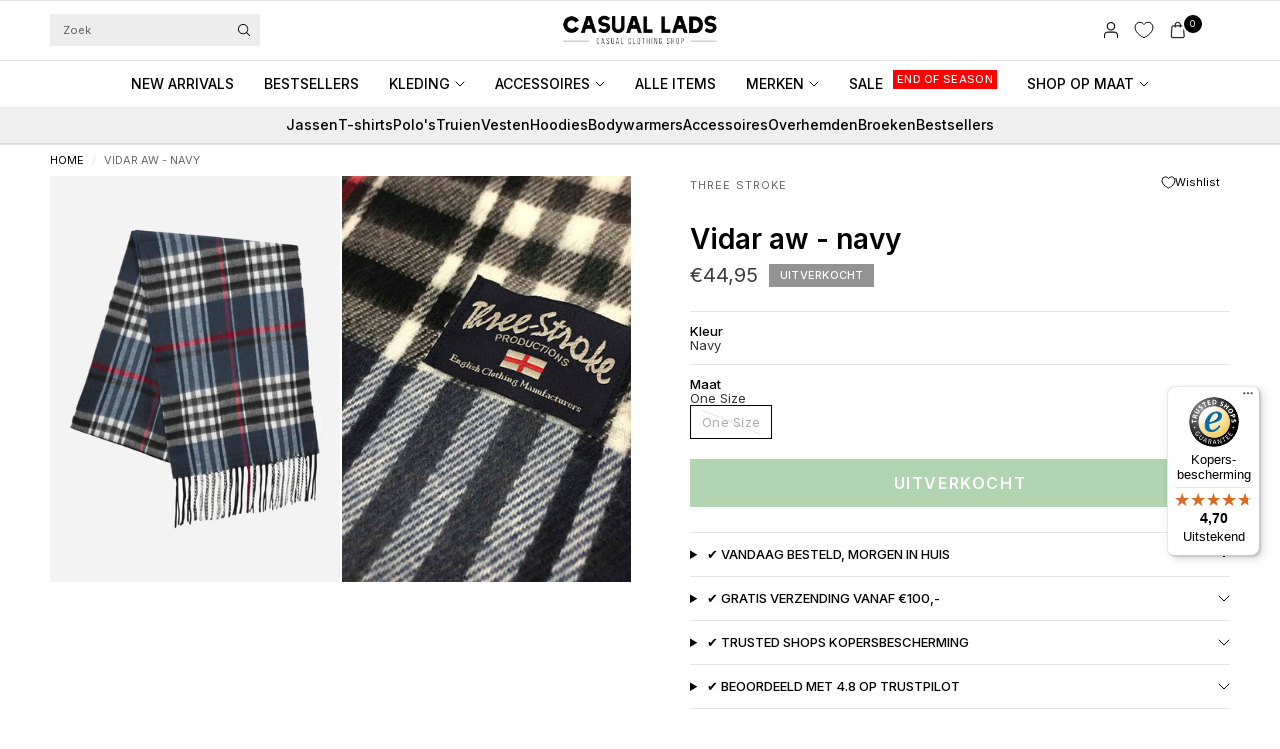

--- FILE ---
content_type: text/html; charset=utf-8
request_url: https://casuallads.nl/products/three-strok-vidar-navy
body_size: 51193
content:
<!doctype html><html class="no-js" lang="nl" dir="ltr">
<head>

    <!-- Google Tag Manager -->
<script>(function(w,d,s,l,i){w[l]=w[l]||[];w[l].push({'gtm.start':
new Date().getTime(),event:'gtm.js'});var f=d.getElementsByTagName(s)[0],
j=d.createElement(s),dl=l!='dataLayer'?'&l='+l:'';j.async=true;j.src=
'https://www.googletagmanager.com/gtm.js?id='+i+dl;f.parentNode.insertBefore(j,f);
})(window,document,'script','dataLayer','GTM-WRFN687');</script>
<!-- End Google Tag Manager -->
  
	<meta charset="utf-8">
	<meta http-equiv="X-UA-Compatible" content="IE=edge,chrome=1">
	<meta name="viewport" content="width=device-width, initial-scale=1, maximum-scale=5, viewport-fit=cover">
	<meta name="theme-color" content="#ffffff">
	<link rel="canonical" href="https://casuallads.nl/products/three-strok-vidar-navy">
	<link rel="preconnect" href="https://cdn.shopify.com" crossorigin>
	<link rel="preload" as="style" href="//casuallads.nl/cdn/shop/t/270/assets/app.css?v=29347945894161537681768105605">
<link rel="preload" as="style" href="//casuallads.nl/cdn/shop/t/270/assets/product.css?v=39875570412958881231763019245">
<link rel="preload" as="image" href="//casuallads.nl/cdn/shop/products/three-stroke-navy-sjaal-casuals-lads_390aa386-a553-4c94-a8c3-8442c2c24d1b.jpg?v=1741797340&width=375" imagesrcset="//casuallads.nl/cdn/shop/products/three-stroke-navy-sjaal-casuals-lads_390aa386-a553-4c94-a8c3-8442c2c24d1b.jpg?v=1741797340&width=375 375w,//casuallads.nl/cdn/shop/products/three-stroke-navy-sjaal-casuals-lads_390aa386-a553-4c94-a8c3-8442c2c24d1b.jpg?v=1741797340&width=640 640w,//casuallads.nl/cdn/shop/products/three-stroke-navy-sjaal-casuals-lads_390aa386-a553-4c94-a8c3-8442c2c24d1b.jpg?v=1741797340&width=960 960w,//casuallads.nl/cdn/shop/products/three-stroke-navy-sjaal-casuals-lads_390aa386-a553-4c94-a8c3-8442c2c24d1b.jpg?v=1741797340&width=1280 1280w" imagesizes="auto">




<link href="//casuallads.nl/cdn/shop/t/270/assets/header.js?v=36357594973058244241762851086" as="script" rel="preload">
<link href="//casuallads.nl/cdn/shop/t/270/assets/vendor.min.js?v=155183056825146248701762851173" as="script" rel="preload">
<link href="//casuallads.nl/cdn/shop/t/270/assets/app.js?v=171856330696062434511762851044" as="script" rel="preload">


<script>
window.lazySizesConfig = window.lazySizesConfig || {};
window.lazySizesConfig.expand = 250;
window.lazySizesConfig.loadMode = 1;
window.lazySizesConfig.loadHidden = false;
</script>


	<link rel="icon" type="image/png" href="//casuallads.nl/cdn/shop/files/Casual_Lads_favicon_wit_64px_630e189b-1ac3-4f01-9b77-505689ad5c3f.webp?crop=center&height=32&v=1725009250&width=32">

	<title>
	Three Stroke bij Casual Lads - Voor 23:59 besteld, morgen in huis
	</title>

	
	<meta name="description" content="Three Stroke kleding online kopen? Je doet het bij Casual Lads! T-Shirts, Truien, Vesten, Jassen en meer voor een scherpe prijs! Bekijk het aanbod.">
	
<link rel="preconnect" href="https://fonts.shopifycdn.com" crossorigin>

<meta property="og:site_name" content="Casual Lads">
<meta property="og:url" content="https://casuallads.nl/products/three-strok-vidar-navy">
<meta property="og:title" content="Three Stroke bij Casual Lads - Voor 23:59 besteld, morgen in huis">
<meta property="og:type" content="product">
<meta property="og:description" content="Three Stroke kleding online kopen? Je doet het bij Casual Lads! T-Shirts, Truien, Vesten, Jassen en meer voor een scherpe prijs! Bekijk het aanbod."><meta property="og:image" content="http://casuallads.nl/cdn/shop/products/three-stroke-navy-sjaal-casuals-lads_390aa386-a553-4c94-a8c3-8442c2c24d1b.jpg?v=1741797340">
  <meta property="og:image:secure_url" content="https://casuallads.nl/cdn/shop/products/three-stroke-navy-sjaal-casuals-lads_390aa386-a553-4c94-a8c3-8442c2c24d1b.jpg?v=1741797340">
  <meta property="og:image:width" content="1462">
  <meta property="og:image:height" content="2048"><meta property="og:price:amount" content="44,95">
  <meta property="og:price:currency" content="EUR"><meta name="twitter:card" content="summary_large_image">
<meta name="twitter:title" content="Three Stroke bij Casual Lads - Voor 23:59 besteld, morgen in huis">
<meta name="twitter:description" content="Three Stroke kleding online kopen? Je doet het bij Casual Lads! T-Shirts, Truien, Vesten, Jassen en meer voor een scherpe prijs! Bekijk het aanbod.">


	<link href="//casuallads.nl/cdn/shop/t/270/assets/app.css?v=29347945894161537681768105605" rel="stylesheet" type="text/css" media="all" />

		<style>
.product-card--badges,
.badge,
.menu-item-badge {
	font-size: 11px;
	font-weight: 500;
 }
</style>

	<style data-shopify>
	@font-face {
  font-family: Inter;
  font-weight: 400;
  font-style: normal;
  font-display: swap;
  src: url("//casuallads.nl/cdn/fonts/inter/inter_n4.b2a3f24c19b4de56e8871f609e73ca7f6d2e2bb9.woff2") format("woff2"),
       url("//casuallads.nl/cdn/fonts/inter/inter_n4.af8052d517e0c9ffac7b814872cecc27ae1fa132.woff") format("woff");
}

@font-face {
  font-family: Inter;
  font-weight: 500;
  font-style: normal;
  font-display: swap;
  src: url("//casuallads.nl/cdn/fonts/inter/inter_n5.d7101d5e168594dd06f56f290dd759fba5431d97.woff2") format("woff2"),
       url("//casuallads.nl/cdn/fonts/inter/inter_n5.5332a76bbd27da00474c136abb1ca3cbbf259068.woff") format("woff");
}

@font-face {
  font-family: Inter;
  font-weight: 600;
  font-style: normal;
  font-display: swap;
  src: url("//casuallads.nl/cdn/fonts/inter/inter_n6.771af0474a71b3797eb38f3487d6fb79d43b6877.woff2") format("woff2"),
       url("//casuallads.nl/cdn/fonts/inter/inter_n6.88c903d8f9e157d48b73b7777d0642925bcecde7.woff") format("woff");
}

@font-face {
  font-family: Inter;
  font-weight: 400;
  font-style: italic;
  font-display: swap;
  src: url("//casuallads.nl/cdn/fonts/inter/inter_i4.feae1981dda792ab80d117249d9c7e0f1017e5b3.woff2") format("woff2"),
       url("//casuallads.nl/cdn/fonts/inter/inter_i4.62773b7113d5e5f02c71486623cf828884c85c6e.woff") format("woff");
}

@font-face {
  font-family: Inter;
  font-weight: 600;
  font-style: italic;
  font-display: swap;
  src: url("//casuallads.nl/cdn/fonts/inter/inter_i6.3bbe0fe1c7ee4f282f9c2e296f3e4401a48cbe19.woff2") format("woff2"),
       url("//casuallads.nl/cdn/fonts/inter/inter_i6.8bea21f57a10d5416ddf685e2c91682ec237876d.woff") format("woff");
}


		@font-face {
  font-family: Inter;
  font-weight: 600;
  font-style: normal;
  font-display: swap;
  src: url("//casuallads.nl/cdn/fonts/inter/inter_n6.771af0474a71b3797eb38f3487d6fb79d43b6877.woff2") format("woff2"),
       url("//casuallads.nl/cdn/fonts/inter/inter_n6.88c903d8f9e157d48b73b7777d0642925bcecde7.woff") format("woff");
}

@font-face {
  font-family: Inter;
  font-weight: 400;
  font-style: normal;
  font-display: swap;
  src: url("//casuallads.nl/cdn/fonts/inter/inter_n4.b2a3f24c19b4de56e8871f609e73ca7f6d2e2bb9.woff2") format("woff2"),
       url("//casuallads.nl/cdn/fonts/inter/inter_n4.af8052d517e0c9ffac7b814872cecc27ae1fa132.woff") format("woff");
}

h1,h2,h3,h4,h5,h6,
	.h1,.h2,.h3,.h4,.h5,.h6,
	.logolink.text-logo,
	.heading-font,
	.h1-xlarge,
	.h1-large,
	.customer-addresses .my-address .address-index {
		font-style: normal;
		font-weight: 600;
		font-family: Inter, sans-serif;
	}
	body,
	.body-font {
		font-style: normal;
		font-weight: 400;
		font-family: Inter, sans-serif;
	}
	:root {
		--mobile-swipe-width: calc(90vw - 30px);
		--font-body-scale: 1.0;
		--font-body-line-height-scale: 1.0;
		--font-body-letter-spacing: 0.0em;
		--font-body-medium-weight: 500;
    --font-body-bold-weight: 600;
		--font-announcement-scale: 1.0;
		--font-heading-scale: 1.0;
		--font-heading-line-height-scale: 1.0;
		--font-heading-line-height-scale-large: 1.1;
		--font-heading-letter-spacing: 0.0em;
		--font-navigation-scale: 1.0;
		--font-product-title-scale: 1.0;
		--font-product-title-line-height-scale: 1.0;
		--button-letter-spacing: 0.1em;

		--bg-body: #ffffff;
		--bg-body-rgb: 255,255,255;
		--bg-body-darken: #f7f7f7;
		--payment-terms-background-color: #ffffff;
		--color-body: #000000;
		--color-body-rgb: 0,0,0;
		--color-border: rgba(var(--color-body-rgb), 0.1);
		--color-accent: #000000;
		--color-accent-rgb: 0,0,0;
		--color-heading: #000000;
		--color-heading-rgb: 0,0,0;
		--color-overlay: #000000;
		--color-overlay-rgb: 0,0,0;

		--shopify-accelerated-checkout-button-block-size: 44px;
		--shopify-accelerated-checkout-inline-alignment: center;
		--shopify-accelerated-checkout-skeleton-animation-duration: 0.25s;

		--color-announcement-bar-text: #ffffff;
		--color-announcement-bar-bg: #000000;

		--color-header-bg: #ffffff;
		--color-header-bg-rgb: 255,255,255;
		--color-header-text: #000000;
		--color-header-text-rgb: 0,0,0;

		--solid-button-background: #3c963d;
		--solid-button-background-hover: #327d33;
		--solid-button-background-accent-hover:  #000000;
		--button-border-radius: 0px;
		--shopify-accelerated-checkout-button-border-radius: 0px;

		--color-price: #3d3d3d;
		--color-price-discounted: #d83f3f;
		--color-star: #ce7979;
		--color-dots: #151515;

		--color-inventory-instock: #3c963d;
		--color-inventory-lowstock: #ff0000;

		--section-spacing-mobile: 20px;
		--section-spacing-desktop: 30px;

		--color-badge-text: #ffffff;
		--color-badge-sold-out: #939393;
		--color-badge-sale: #ff0000;
		
		--color-badge-preorder: #369d65;
		--badge-corner-radius: 0px;

		--color-footer-text: #ffffff;
		--color-footer-text-rgb: 255,255,255;
		--color-footer-bg: #000000;
	}



</style>


	<script>
		window.theme = window.theme || {};
		theme = {
			settings: {
				money_with_currency_format:"€{{amount_with_comma_separator}}",
				cart_drawer:true,
				product_id: 6752095928383,
				animation_easing: 'power1.out'
			},
			routes: {
				root_url: '/',
				cart_url: '/cart',
				cart_add_url: '/cart/add',
				search_url: '/search',
				cart_change_url: '/cart/change',
				cart_update_url: '/cart/update',
				cart_clear_url: '/cart/clear',
				predictive_search_url: '/search/suggest',
			},
			variantStrings: {
        addToCart: `VOEG TOE AAN WINKELWAGEN`,
        soldOut: `Uitverkocht`,
        unavailable: `Niet beschikbaar`,
        preOrder: `Vooruitbestellen`,
      },
			strings: {
				requiresTerms: `U moet akkoord gaan met de algemene voorwaarden van verkoop om af te rekenen`,
				showMore: `Meer tonen`,
				showLess: `Minder tonen`,
				showFilters: `Filters tonen`,
				shippingEstimatorNoResults: `Sorry, we verzenden niet naar uw adres.`,
				shippingEstimatorOneResult: `Er is één verzendtarief voor uw adres:`,
				shippingEstimatorMultipleResults: `Er zijn meerdere verzendtarieven voor uw adres:`,
				shippingEstimatorError: `Er is een of meer fouten opgetreden bij het ophalen van verzendtarieven:`
			}
		};
	</script>
	<script>window.performance && window.performance.mark && window.performance.mark('shopify.content_for_header.start');</script><meta id="shopify-digital-wallet" name="shopify-digital-wallet" content="/25286152/digital_wallets/dialog">
<meta name="shopify-checkout-api-token" content="1d666e79a641bf6ad9081040e6bb7bfe">
<meta id="in-context-paypal-metadata" data-shop-id="25286152" data-venmo-supported="false" data-environment="production" data-locale="nl_NL" data-paypal-v4="true" data-currency="EUR">
<link rel="alternate" hreflang="x-default" href="https://casuallads.nl/products/three-strok-vidar-navy">
<link rel="alternate" hreflang="nl" href="https://casuallads.nl/products/three-strok-vidar-navy">
<link rel="alternate" hreflang="en-MA" href="https://casuallads.com/products/three-strok-vidar-navy">
<link rel="alternate" hreflang="en-AW" href="https://casuallads.com/products/three-strok-vidar-navy">
<link rel="alternate" hreflang="en-CW" href="https://casuallads.com/products/three-strok-vidar-navy">
<link rel="alternate" hreflang="en-DO" href="https://casuallads.com/products/three-strok-vidar-navy">
<link rel="alternate" hreflang="en-AL" href="https://casuallads.com/products/three-strok-vidar-navy">
<link rel="alternate" hreflang="en-AD" href="https://casuallads.com/products/three-strok-vidar-navy">
<link rel="alternate" hreflang="en-BY" href="https://casuallads.com/products/three-strok-vidar-navy">
<link rel="alternate" hreflang="en-BA" href="https://casuallads.com/products/three-strok-vidar-navy">
<link rel="alternate" hreflang="en-BG" href="https://casuallads.com/products/three-strok-vidar-navy">
<link rel="alternate" hreflang="en-HR" href="https://casuallads.com/products/three-strok-vidar-navy">
<link rel="alternate" hreflang="en-CY" href="https://casuallads.com/products/three-strok-vidar-navy">
<link rel="alternate" hreflang="en-CZ" href="https://casuallads.com/products/three-strok-vidar-navy">
<link rel="alternate" hreflang="en-DK" href="https://casuallads.com/products/three-strok-vidar-navy">
<link rel="alternate" hreflang="en-EE" href="https://casuallads.com/products/three-strok-vidar-navy">
<link rel="alternate" hreflang="en-FI" href="https://casuallads.com/products/three-strok-vidar-navy">
<link rel="alternate" hreflang="en-GE" href="https://casuallads.com/products/three-strok-vidar-navy">
<link rel="alternate" hreflang="en-GI" href="https://casuallads.com/products/three-strok-vidar-navy">
<link rel="alternate" hreflang="en-GR" href="https://casuallads.com/products/three-strok-vidar-navy">
<link rel="alternate" hreflang="en-GL" href="https://casuallads.com/products/three-strok-vidar-navy">
<link rel="alternate" hreflang="en-HU" href="https://casuallads.com/products/three-strok-vidar-navy">
<link rel="alternate" hreflang="en-IS" href="https://casuallads.com/products/three-strok-vidar-navy">
<link rel="alternate" hreflang="en-IE" href="https://casuallads.com/products/three-strok-vidar-navy">
<link rel="alternate" hreflang="en-IT" href="https://casuallads.com/products/three-strok-vidar-navy">
<link rel="alternate" hreflang="en-XK" href="https://casuallads.com/products/three-strok-vidar-navy">
<link rel="alternate" hreflang="en-LV" href="https://casuallads.com/products/three-strok-vidar-navy">
<link rel="alternate" hreflang="en-LI" href="https://casuallads.com/products/three-strok-vidar-navy">
<link rel="alternate" hreflang="en-LT" href="https://casuallads.com/products/three-strok-vidar-navy">
<link rel="alternate" hreflang="en-LU" href="https://casuallads.com/products/three-strok-vidar-navy">
<link rel="alternate" hreflang="en-MK" href="https://casuallads.com/products/three-strok-vidar-navy">
<link rel="alternate" hreflang="en-MT" href="https://casuallads.com/products/three-strok-vidar-navy">
<link rel="alternate" hreflang="en-MD" href="https://casuallads.com/products/three-strok-vidar-navy">
<link rel="alternate" hreflang="en-MC" href="https://casuallads.com/products/three-strok-vidar-navy">
<link rel="alternate" hreflang="en-ME" href="https://casuallads.com/products/three-strok-vidar-navy">
<link rel="alternate" hreflang="en-NO" href="https://casuallads.com/products/three-strok-vidar-navy">
<link rel="alternate" hreflang="en-PL" href="https://casuallads.com/products/three-strok-vidar-navy">
<link rel="alternate" hreflang="en-PT" href="https://casuallads.com/products/three-strok-vidar-navy">
<link rel="alternate" hreflang="en-RO" href="https://casuallads.com/products/three-strok-vidar-navy">
<link rel="alternate" hreflang="en-RS" href="https://casuallads.com/products/three-strok-vidar-navy">
<link rel="alternate" hreflang="en-SK" href="https://casuallads.com/products/three-strok-vidar-navy">
<link rel="alternate" hreflang="en-SI" href="https://casuallads.com/products/three-strok-vidar-navy">
<link rel="alternate" hreflang="en-ES" href="https://casuallads.com/products/three-strok-vidar-navy">
<link rel="alternate" hreflang="en-SE" href="https://casuallads.com/products/three-strok-vidar-navy">
<link rel="alternate" hreflang="en-CH" href="https://casuallads.com/products/three-strok-vidar-navy">
<link rel="alternate" hreflang="en-TR" href="https://casuallads.com/products/three-strok-vidar-navy">
<link rel="alternate" hreflang="en-GB" href="https://casuallads.com/products/three-strok-vidar-navy">
<link rel="alternate" hreflang="en-VA" href="https://casuallads.com/products/three-strok-vidar-navy">
<link rel="alternate" hreflang="en-AU" href="https://casuallads.com/products/three-strok-vidar-navy">
<link rel="alternate" hreflang="en-NZ" href="https://casuallads.com/products/three-strok-vidar-navy">
<link rel="alternate" hreflang="en-CA" href="https://casuallads.com/products/three-strok-vidar-navy">
<link rel="alternate" hreflang="en-MX" href="https://casuallads.com/products/three-strok-vidar-navy">
<link rel="alternate" hreflang="en-US" href="https://casuallads.com/products/three-strok-vidar-navy">
<link rel="alternate" hreflang="en-AR" href="https://casuallads.com/products/three-strok-vidar-navy">
<link rel="alternate" hreflang="en-BR" href="https://casuallads.com/products/three-strok-vidar-navy">
<link rel="alternate" hreflang="en-BQ" href="https://casuallads.com/products/three-strok-vidar-navy">
<link rel="alternate" hreflang="de-AT" href="https://casuallads.de/products/three-strok-vidar-navy">
<link rel="alternate" hreflang="de-DE" href="https://casuallads.de/products/three-strok-vidar-navy">
<link rel="alternate" type="application/json+oembed" href="https://casuallads.nl/products/three-strok-vidar-navy.oembed">
<script async="async" src="/checkouts/internal/preloads.js?locale=nl-NL"></script>
<script id="apple-pay-shop-capabilities" type="application/json">{"shopId":25286152,"countryCode":"NL","currencyCode":"EUR","merchantCapabilities":["supports3DS"],"merchantId":"gid:\/\/shopify\/Shop\/25286152","merchantName":"Casual Lads","requiredBillingContactFields":["postalAddress","email"],"requiredShippingContactFields":["postalAddress","email"],"shippingType":"shipping","supportedNetworks":["visa","maestro","masterCard","amex"],"total":{"type":"pending","label":"Casual Lads","amount":"1.00"},"shopifyPaymentsEnabled":true,"supportsSubscriptions":true}</script>
<script id="shopify-features" type="application/json">{"accessToken":"1d666e79a641bf6ad9081040e6bb7bfe","betas":["rich-media-storefront-analytics"],"domain":"casuallads.nl","predictiveSearch":true,"shopId":25286152,"locale":"nl"}</script>
<script>var Shopify = Shopify || {};
Shopify.shop = "casual-lads.myshopify.com";
Shopify.locale = "nl";
Shopify.currency = {"active":"EUR","rate":"1.0"};
Shopify.country = "NL";
Shopify.theme = {"name":"Theme Develop V2","id":182470443342,"schema_name":"Ascension","schema_version":"2.1.0","theme_store_id":3223,"role":"main"};
Shopify.theme.handle = "null";
Shopify.theme.style = {"id":null,"handle":null};
Shopify.cdnHost = "casuallads.nl/cdn";
Shopify.routes = Shopify.routes || {};
Shopify.routes.root = "/";</script>
<script type="module">!function(o){(o.Shopify=o.Shopify||{}).modules=!0}(window);</script>
<script>!function(o){function n(){var o=[];function n(){o.push(Array.prototype.slice.apply(arguments))}return n.q=o,n}var t=o.Shopify=o.Shopify||{};t.loadFeatures=n(),t.autoloadFeatures=n()}(window);</script>
<script id="shop-js-analytics" type="application/json">{"pageType":"product"}</script>
<script defer="defer" async type="module" src="//casuallads.nl/cdn/shopifycloud/shop-js/modules/v2/client.init-shop-cart-sync_temwk-5i.nl.esm.js"></script>
<script defer="defer" async type="module" src="//casuallads.nl/cdn/shopifycloud/shop-js/modules/v2/chunk.common_CCZ-xm-Q.esm.js"></script>
<script type="module">
  await import("//casuallads.nl/cdn/shopifycloud/shop-js/modules/v2/client.init-shop-cart-sync_temwk-5i.nl.esm.js");
await import("//casuallads.nl/cdn/shopifycloud/shop-js/modules/v2/chunk.common_CCZ-xm-Q.esm.js");

  window.Shopify.SignInWithShop?.initShopCartSync?.({"fedCMEnabled":true,"windoidEnabled":true});

</script>
<script>(function() {
  var isLoaded = false;
  function asyncLoad() {
    if (isLoaded) return;
    isLoaded = true;
    var urls = ["https:\/\/ecommplugins-scripts.trustpilot.com\/v2.1\/js\/header.min.js?settings=eyJrZXkiOiJlcG1RejJyZjRyUVhsd09SIiwicyI6Im5vbmUifQ==\u0026v=2.5\u0026shop=casual-lads.myshopify.com","https:\/\/ecommplugins-trustboxsettings.trustpilot.com\/casual-lads.myshopify.com.js?settings=1629975189708\u0026shop=casual-lads.myshopify.com","https:\/\/widget.trustpilot.com\/bootstrap\/v5\/tp.widget.sync.bootstrap.min.js?shop=casual-lads.myshopify.com","https:\/\/d26ky332zktp97.cloudfront.net\/shops\/b86xHhiR5XJiQNx96\/colibrius-m.js?shop=casual-lads.myshopify.com","https:\/\/tseish-app.connect.trustedshops.com\/esc.js?apiBaseUrl=aHR0cHM6Ly90c2Vpc2gtYXBwLmNvbm5lY3QudHJ1c3RlZHNob3BzLmNvbQ==\u0026instanceId=Y2FzdWFsLWxhZHMubXlzaG9waWZ5LmNvbQ==\u0026shop=casual-lads.myshopify.com","\/\/cdn.app.metorik.com\/js\/shopify\/mtk.js?shop=casual-lads.myshopify.com"];
    for (var i = 0; i < urls.length; i++) {
      var s = document.createElement('script');
      s.type = 'text/javascript';
      s.async = true;
      s.src = urls[i];
      var x = document.getElementsByTagName('script')[0];
      x.parentNode.insertBefore(s, x);
    }
  };
  if(window.attachEvent) {
    window.attachEvent('onload', asyncLoad);
  } else {
    window.addEventListener('load', asyncLoad, false);
  }
})();</script>
<script id="__st">var __st={"a":25286152,"offset":3600,"reqid":"a86f53b1-049b-42b6-9bb4-6cdfb512c2af-1768988970","pageurl":"casuallads.nl\/products\/three-strok-vidar-navy","u":"c4bb36c79a93","p":"product","rtyp":"product","rid":6752095928383};</script>
<script>window.ShopifyPaypalV4VisibilityTracking = true;</script>
<script id="captcha-bootstrap">!function(){'use strict';const t='contact',e='account',n='new_comment',o=[[t,t],['blogs',n],['comments',n],[t,'customer']],c=[[e,'customer_login'],[e,'guest_login'],[e,'recover_customer_password'],[e,'create_customer']],r=t=>t.map((([t,e])=>`form[action*='/${t}']:not([data-nocaptcha='true']) input[name='form_type'][value='${e}']`)).join(','),a=t=>()=>t?[...document.querySelectorAll(t)].map((t=>t.form)):[];function s(){const t=[...o],e=r(t);return a(e)}const i='password',u='form_key',d=['recaptcha-v3-token','g-recaptcha-response','h-captcha-response',i],f=()=>{try{return window.sessionStorage}catch{return}},m='__shopify_v',_=t=>t.elements[u];function p(t,e,n=!1){try{const o=window.sessionStorage,c=JSON.parse(o.getItem(e)),{data:r}=function(t){const{data:e,action:n}=t;return t[m]||n?{data:e,action:n}:{data:t,action:n}}(c);for(const[e,n]of Object.entries(r))t.elements[e]&&(t.elements[e].value=n);n&&o.removeItem(e)}catch(o){console.error('form repopulation failed',{error:o})}}const l='form_type',E='cptcha';function T(t){t.dataset[E]=!0}const w=window,h=w.document,L='Shopify',v='ce_forms',y='captcha';let A=!1;((t,e)=>{const n=(g='f06e6c50-85a8-45c8-87d0-21a2b65856fe',I='https://cdn.shopify.com/shopifycloud/storefront-forms-hcaptcha/ce_storefront_forms_captcha_hcaptcha.v1.5.2.iife.js',D={infoText:'Beschermd door hCaptcha',privacyText:'Privacy',termsText:'Voorwaarden'},(t,e,n)=>{const o=w[L][v],c=o.bindForm;if(c)return c(t,g,e,D).then(n);var r;o.q.push([[t,g,e,D],n]),r=I,A||(h.body.append(Object.assign(h.createElement('script'),{id:'captcha-provider',async:!0,src:r})),A=!0)});var g,I,D;w[L]=w[L]||{},w[L][v]=w[L][v]||{},w[L][v].q=[],w[L][y]=w[L][y]||{},w[L][y].protect=function(t,e){n(t,void 0,e),T(t)},Object.freeze(w[L][y]),function(t,e,n,w,h,L){const[v,y,A,g]=function(t,e,n){const i=e?o:[],u=t?c:[],d=[...i,...u],f=r(d),m=r(i),_=r(d.filter((([t,e])=>n.includes(e))));return[a(f),a(m),a(_),s()]}(w,h,L),I=t=>{const e=t.target;return e instanceof HTMLFormElement?e:e&&e.form},D=t=>v().includes(t);t.addEventListener('submit',(t=>{const e=I(t);if(!e)return;const n=D(e)&&!e.dataset.hcaptchaBound&&!e.dataset.recaptchaBound,o=_(e),c=g().includes(e)&&(!o||!o.value);(n||c)&&t.preventDefault(),c&&!n&&(function(t){try{if(!f())return;!function(t){const e=f();if(!e)return;const n=_(t);if(!n)return;const o=n.value;o&&e.removeItem(o)}(t);const e=Array.from(Array(32),(()=>Math.random().toString(36)[2])).join('');!function(t,e){_(t)||t.append(Object.assign(document.createElement('input'),{type:'hidden',name:u})),t.elements[u].value=e}(t,e),function(t,e){const n=f();if(!n)return;const o=[...t.querySelectorAll(`input[type='${i}']`)].map((({name:t})=>t)),c=[...d,...o],r={};for(const[a,s]of new FormData(t).entries())c.includes(a)||(r[a]=s);n.setItem(e,JSON.stringify({[m]:1,action:t.action,data:r}))}(t,e)}catch(e){console.error('failed to persist form',e)}}(e),e.submit())}));const S=(t,e)=>{t&&!t.dataset[E]&&(n(t,e.some((e=>e===t))),T(t))};for(const o of['focusin','change'])t.addEventListener(o,(t=>{const e=I(t);D(e)&&S(e,y())}));const B=e.get('form_key'),M=e.get(l),P=B&&M;t.addEventListener('DOMContentLoaded',(()=>{const t=y();if(P)for(const e of t)e.elements[l].value===M&&p(e,B);[...new Set([...A(),...v().filter((t=>'true'===t.dataset.shopifyCaptcha))])].forEach((e=>S(e,t)))}))}(h,new URLSearchParams(w.location.search),n,t,e,['guest_login'])})(!0,!0)}();</script>
<script integrity="sha256-4kQ18oKyAcykRKYeNunJcIwy7WH5gtpwJnB7kiuLZ1E=" data-source-attribution="shopify.loadfeatures" defer="defer" src="//casuallads.nl/cdn/shopifycloud/storefront/assets/storefront/load_feature-a0a9edcb.js" crossorigin="anonymous"></script>
<script data-source-attribution="shopify.dynamic_checkout.dynamic.init">var Shopify=Shopify||{};Shopify.PaymentButton=Shopify.PaymentButton||{isStorefrontPortableWallets:!0,init:function(){window.Shopify.PaymentButton.init=function(){};var t=document.createElement("script");t.src="https://casuallads.nl/cdn/shopifycloud/portable-wallets/latest/portable-wallets.nl.js",t.type="module",document.head.appendChild(t)}};
</script>
<script data-source-attribution="shopify.dynamic_checkout.buyer_consent">
  function portableWalletsHideBuyerConsent(e){var t=document.getElementById("shopify-buyer-consent"),n=document.getElementById("shopify-subscription-policy-button");t&&n&&(t.classList.add("hidden"),t.setAttribute("aria-hidden","true"),n.removeEventListener("click",e))}function portableWalletsShowBuyerConsent(e){var t=document.getElementById("shopify-buyer-consent"),n=document.getElementById("shopify-subscription-policy-button");t&&n&&(t.classList.remove("hidden"),t.removeAttribute("aria-hidden"),n.addEventListener("click",e))}window.Shopify?.PaymentButton&&(window.Shopify.PaymentButton.hideBuyerConsent=portableWalletsHideBuyerConsent,window.Shopify.PaymentButton.showBuyerConsent=portableWalletsShowBuyerConsent);
</script>
<script data-source-attribution="shopify.dynamic_checkout.cart.bootstrap">document.addEventListener("DOMContentLoaded",(function(){function t(){return document.querySelector("shopify-accelerated-checkout-cart, shopify-accelerated-checkout")}if(t())Shopify.PaymentButton.init();else{new MutationObserver((function(e,n){t()&&(Shopify.PaymentButton.init(),n.disconnect())})).observe(document.body,{childList:!0,subtree:!0})}}));
</script>
<link id="shopify-accelerated-checkout-styles" rel="stylesheet" media="screen" href="https://casuallads.nl/cdn/shopifycloud/portable-wallets/latest/accelerated-checkout-backwards-compat.css" crossorigin="anonymous">
<style id="shopify-accelerated-checkout-cart">
        #shopify-buyer-consent {
  margin-top: 1em;
  display: inline-block;
  width: 100%;
}

#shopify-buyer-consent.hidden {
  display: none;
}

#shopify-subscription-policy-button {
  background: none;
  border: none;
  padding: 0;
  text-decoration: underline;
  font-size: inherit;
  cursor: pointer;
}

#shopify-subscription-policy-button::before {
  box-shadow: none;
}

      </style>

<script>window.performance && window.performance.mark && window.performance.mark('shopify.content_for_header.end');</script> <!-- Header hook for plugins -->

	<script>document.documentElement.className = document.documentElement.className.replace('no-js', 'js');</script>
	
<!-- BEGIN app block: shopify://apps/geo-pro-geolocation/blocks/geopro/16fc5313-7aee-4e90-ac95-f50fc7c8b657 --><!-- This snippet is used to load Geo:Pro data on the storefront -->
<meta class='geo-ip' content='[base64]'>
<!-- This snippet initializes the plugin -->
<script async>
  try {
    const loadGeoPro=()=>{let e=e=>{if(!e||e.isCrawler||"success"!==e.message){window.geopro_cancel="1";return}let o=e.isAdmin?"el-geoip-location-admin":"el-geoip-location",s=Date.now()+864e5;localStorage.setItem(o,JSON.stringify({value:e.data,expires:s})),e.isAdmin&&localStorage.setItem("el-geoip-admin",JSON.stringify({value:"1",expires:s}))},o=new XMLHttpRequest;o.open("GET","https://geo.geoproapp.com?x-api-key=91e359ab7-2b63-539e-1de2-c4bf731367a7",!0),o.responseType="json",o.onload=()=>e(200===o.status?o.response:null),o.send()},load=!["el-geoip-location-admin","el-geoip-location"].some(e=>{try{let o=JSON.parse(localStorage.getItem(e));return o&&o.expires>Date.now()}catch(s){return!1}});load&&loadGeoPro();
  } catch(e) {
    console.warn('Geo:Pro error', e);
    window.geopro_cancel = '1';
  }
</script>
<script src="https://cdn.shopify.com/extensions/019b746b-26da-7a64-a671-397924f34f11/easylocation-195/assets/easylocation-storefront.min.js" type="text/javascript" async></script>


<!-- END app block --><!-- BEGIN app block: shopify://apps/gempages-builder/blocks/embed-gp-script-head/20b379d4-1b20-474c-a6ca-665c331919f3 -->














<!-- END app block --><!-- BEGIN app block: shopify://apps/analyzify-ga4-ads-tracking/blocks/app-embed-v4/69637cfd-dd6f-4511-aa97-7037cfb5515c -->


<!-- BEGIN app snippet: an_analyzify_settings -->







<script defer>
  // AN_ANALYZIFY_SETTINGS
  (() => {
    try {
      const startTime = performance.now();
      window.analyzify = window.analyzify || {};
  
      window.analyzify.log = (t, groupName, nestedGroupName) => {
        try {
          const styles = {
            default: 'color:#fff;background:#413389;',
            an_analyzify: 'color:#fff;background:#1f77b4;', 
            an_analyzify_settings: 'color:#fff;background:#ff7f0e;', 
            an_fb: 'color:#fff;background:#2ca02c;', 
            an_criteo: 'color:#fff;background:#d62728;', 
            an_bing: 'color:#fff;background:#9467bd;', 
            an_clarity: 'color:#fff;background:#8c564b;', 
            an_hotjar: 'color:#fff;background:#8c564b;', 
            an_gtm: 'color:#fff;background:#e377c2;', 
            an_klaviyo: 'color:#fff;background:#7f7f7f;', 
            an_pinterest: 'color:#fff;background:#bcbd22;', 
            an_rebuy: 'color:#fff;background:#17becf;', 
            an_tiktok: 'color:#fff;background:#ffbb78;', 
            an_x: 'color:#fff;background:#98df8a;', 
            an_consent: 'color:#fff;background:#ff9896;' 
          };

          if (window.analyzify.logging && t != null) {
            const style = styles[groupName] || styles['default'];
            console.log(`%c[${groupName || 'Analyzify'}]${nestedGroupName ? ` ${nestedGroupName}` : ''}`, style, t);
            analyzify.logs.push(t);
            if (analyzify?.stopAtLog) {
              debugger;
            }
          }
        } catch (error) {
          console.error("Error processing analyzify settings:", error);
        }
      }

      (() => {
        try {
          window.analyzify = {
            ...window.analyzify,
            logging: "" == "true",
            logs: [],
            testing_environment: false,
            consent_version: null,
            initial_load: {},
            variant_changed_with_view_item: false,
            chunk_size: 25,
            properties: {
              GTM: {
                status: true,
                id: "",
                multiple_view_item_list: false,
                feed_country: "",
                feed_region: "",
                feed_language: "",
                merchant_id: "",
                enhanced_params: true,
                replace_session_id: false,
                replace_gclid: false,
                variant_changed: true,
                generate_lead: true,
              },
              GADS: {
                status:false, 
                conversion_linker:false, 
                allow_ad_personalization_signals:false,
                ads_data_redaction:false,
                url_passthrough:false,
                primary: {
                  status:false,
                  id: "",
                  feed_country: "NL",
                  feed_region: "NL",
                  merchant_id: "",
                  feed_language: "",
                  product_id_format: "product_sku", 
                  replace_session_id:false,
                  replace_gclid:false,
                  remarketing: {
                    status:false,
                    gads_remarketing_id_format: "product_sku",
                    events: { 
                      view_item_list: false, 
                      view_item: false,
                      add_to_cart: false,
                      remove_from_cart: false,
                      begin_checkout: false,
                      purchase: false,
                      generate_lead: false,
                    }
                  },
                  conversions: {
                    view_item: {
                        status: false,
                        value: "",
                    },
                    add_to_cart: {
                        status: false,
                        value: "",
                    },
                    begin_checkout: {
                        status: false,
                        value: "",
                    },
                    purchase: {
                        status: false,
                        value: "",
                    },
                    generate_lead: {
                      status: false,
                      value: "",
                    }
                  }
                },
                secondary: {
                  status: false,
                  id: "",
                  feed_country: "",
                  feed_region: "",
                  merchant_id: "",
                  feed_language: "",
                  product_id_format: "product_sku",
                  remarketing: {
                    gads_remarketing_id_format: "product_sku",
                    status: false,
                    events: {
                      view_item_list: false,
                      view_item: false,
                      add_to_cart: false,
                      remove_from_cart: false,
                      begin_checkout: false,
                      purchase: false,
                      generate_lead: false,
                    }
                  },
                  conversions: {
                    view_item: {
                      status: false,
                      value: "",
                    },
                    add_to_cart:{
                      status: false,
                      value: "",
                    },
                    begin_checkout:{
                      status: false,
                      value: "",
                    },
                    purchase:{
                      status: false,
                      value: "",
                    },
                    generate_lead: {
                      status: false,
                      value: "",
                    }
                  }
                }
              },
              GA4: {
                status: false,
                multiple_view_item_list: false,
                enhanced_params: true,
                all_forms: false,
                primary: {
                  status: false,
                  id: "",
                  product_id_format: "product_sku",
                  replace_session_id: false,
                  events: {
                    variant_changed: true,
                    view_item_list: false,
                    select_item: false,
                    nav_click: false,
                    view_item: false,
                    add_to_cart: false,
                    add_to_wishlist: false,
                    view_cart: false,
                    remove_from_cart: false,
                    begin_checkout: false,
                    purchase: false,
                    generate_lead: true,
                    page_404: true,
                  }
                },
                secondary: {
                  status: false,
                  id: "",
                  product_id_format: "product_sku",
                  replace_session_id: false,
                  events: {
                      variant_changed: true,
                      view_item_list: false,
                      select_item: false,
                      nav_click: false,
                      view_item: false,
                      add_to_cart: false,
                      add_to_wishlist: false,
                      view_cart: false,
                      remove_from_cart: false,
                      begin_checkout: false,
                      purchase: false,
                      generate_lead: true, // @check & set: false
                      page_404: true,
                  }
                } 
              },
              X: {
                status: false,
                id:"",
                product_id_format: "product_sku",
                events:{
                    page_view: "",
                    add_to_cart: "",
                    begin_checkout: "",
                    search: ""
                }
              },
              BING: {
                status: false,
                id: "",
                product_id_format: "product_sku",
                events: {
                    home: true,
                    view_item: true,
                    view_item_list: true,
                    view_cart: true,
                    search: true,
                    add_to_cart: false,
                    begin_checkout: false,
                    purchase: false
                }
              },
              FACEBOOK: {
                status: false,
                all_forms: false,
                primary: {
                    status: false,
                    id: "",
                    product_id_format: "",
                    events: {
                        view_content: false,
                        view_collection: true,
                        search: false,
                        add_to_cart: false,
                        add_to_wishlist: false,
                        view_cart: true,
                        initiate_checkout: false,
                        add_payment_info: false,
                        generate_lead: true,
                        purchase: false,
                    }
                },
                secondary: {
                    status: false,
                    id: "",
                    product_id_format: "",
                    events: {
                        view_content: false,
                        view_collection: true,
                        search: false,
                        add_to_cart: false,
                        add_to_wishlist: false,
                        view_cart: true,
                        initiate_checkout: false,
                        add_payment_info: false,
                        generate_lead: true,
                        purchase: false,
                    }
                }
              },
              SERVERSIDE: {
                store_id: null,
                status: false,
                measurement_id: null,
                datalayer: false,
                endpoint: 'https://analyzifycdn.com/collect',
                testEndpoint: 'https://stag.analyzifycdn.com/collect', 
                azfy_attribution: 'dual',
                shop_domain: "casuallads.nl",
                all_forms: false,
                events: {
                    add_to_cart: false,
                    view_item: true,
                    page_view: true,
                    begin_checkout: false,
                    search: true,
                    generate_lead: true,
                },
                sendCartUpdateDebug: false,
              },
              PINTEREST:{
                status: false,
                id: "",
                product_id_format: "product_sku",
                events:{
                    view_item_list: false,
                    view_item: false,
                    add_to_cart: false,
                    purchase: false,
                }
              },
              CRITEO:{
                status: false,
                id: "",
                product_id_format: "product_sku",
                events:{
                    view_item_list: false,
                    view_item: false,
                    add_to_cart: false,
                    view_cart: false,
                    purchase: false,
                }
              },
              CLARITY:{
                status: false,
                id: "",
                events: {
                  view_item: false,
                  view_item_list: false,
                  view_cart: false,
                  add_to_cart: false,
                  add_to_wishlist: false,
                  remove_from_cart: false,
                  begin_checkout: false,
                  search: false,
                }
              },
              HOTJAR:{
                status: false,
                id: "",
                events: {
                  view_item: false,
                  view_item_list: false,
                  view_cart: false,
                  add_to_cart: false,
                  add_to_wishlist: false,
                  remove_from_cart: false,
                  begin_checkout: false,
                  search: false,
                }
              },             
              SNAPCHAT:{
                status: false,
                id: "",
                events: {
                  view_item: false,
                  add_to_cart: false,
                  initiate_checkout: false,
                },
                product_id_format: "product_sku",
              },
              KLAVIYO:{
                status: false,
                id: "",
                product_id_format: "product_sku",
                events:{
                    subscribe: false, // did not seem to be defined in the settings
                    view_item_list: false,
                    view_item: false,
                    add_to_cart: false,
                    add_to_wishlist: true,
                    begin_checkout: false,
                    search: false,
                    purchase: false, // did not seem to be defined in the settings
                }
              },
              
              TIKTOK:{
                status: false,
                id: "",
                product_id_format: "product_sku",
                all_forms: false,
                events:{
                    view_item: false,
                    add_to_cart: false,
                    begin_checkout: false,
                    search: false,
                    purchase: false,
                    generate_lead: true,
                }
              }
            },
            send_unhashed_email: false,
            hide_raw_userdata: false,
            feed_region: 'NL',
            feed_country: 'NL',
            debug_mode: false,
            rebuy_atc_rfc: false,
            pageFly: false,
            user_id_format: "cid",
            send_user_id: true,
            addedProduct: null
          }
        } catch (error) {
          console.error("Error processing analyzify settings:", error);
        }
      })();

      window.analyzify_custom_classes = 'null';
      window.analyzify_measurement_id = '';
      window.analyzify_measurement_id_v3 = 'G-NV7FLK2HK6';
      window.analyzify.gtag_config = {};

      // @check
      window.collection_sku_list = [
        
      ];

      window.analyzify.cart_attributes = null;
      window.analyzify.eventId = null;
      window.analyzify.cart_id = null;
      window.analyzify.sh_info_obj = {};

      // @check
      const orders = [
        
      ];
      // @check
      const totalOrderPrice = orders.reduce((acc, price) => acc + price, 0);

      window.analyzify.shopify_customer  = {
        
        type: 'visitor',
        
      };

      // @check
      window.analyzify.shopify_template = 'product';

      (() => {
        try {
          
            window.analyzify.getProductObj = (() => {
              try {
                return {
                  product: {"id":6752095928383,"title":"Vidar aw - navy","handle":"three-strok-vidar-navy","description":"\u003cmeta charset=\"utf-8\"\u003e\n\u003cdiv\u003e\n\u003cp\u003e\u003cspan style=\"font-weight: 400;\"\u003eIn de koudere maanden is de Vidar sjaal van Three Stroke een uitstekende keuze om lekker warm te blijven. De sjaal heeft een herkenbaar casual patroon. De kleur is dominant zwart met grijze, witte en rode accenten. \u003c\/span\u003e\u003c\/p\u003e\n\u003c\/div\u003e","published_at":"2022-11-19T17:14:56+01:00","created_at":"2021-09-23T14:29:37+02:00","vendor":"Three Stroke","type":"Sjaals","tags":["2021-Q3-Q4","accessoires","accessoires-all","aw21","Black Friday","full-priced","gdmei","no-tag-0308","sale26","sjaals en mutsen","sjaals-mutsen","upprice"],"price":4495,"price_min":4495,"price_max":4495,"available":false,"price_varies":false,"compare_at_price":null,"compare_at_price_min":0,"compare_at_price_max":0,"compare_at_price_varies":false,"variants":[{"id":39461700436031,"title":"Navy \/ One Size","option1":"Navy","option2":"One Size","option3":null,"sku":"8040301380892","requires_shipping":true,"taxable":true,"featured_image":null,"available":false,"name":"Vidar aw - navy - Navy \/ One Size","public_title":"Navy \/ One Size","options":["Navy","One Size"],"price":4495,"weight":0,"compare_at_price":null,"inventory_quantity":0,"inventory_management":"shopify","inventory_policy":"deny","barcode":null,"requires_selling_plan":false,"selling_plan_allocations":[]}],"images":["\/\/casuallads.nl\/cdn\/shop\/products\/three-stroke-navy-sjaal-casuals-lads_390aa386-a553-4c94-a8c3-8442c2c24d1b.jpg?v=1741797340","\/\/casuallads.nl\/cdn\/shop\/products\/three-stroke-navy-sjaal-casuals-lads-2.jpg?v=1741797340"],"featured_image":"\/\/casuallads.nl\/cdn\/shop\/products\/three-stroke-navy-sjaal-casuals-lads_390aa386-a553-4c94-a8c3-8442c2c24d1b.jpg?v=1741797340","options":["Kleur","Maat"],"media":[{"alt":"Three Stroke Sjaals  Vidar aw - navy ","id":21174683631679,"position":1,"preview_image":{"aspect_ratio":0.714,"height":2048,"width":1462,"src":"\/\/casuallads.nl\/cdn\/shop\/products\/three-stroke-navy-sjaal-casuals-lads_390aa386-a553-4c94-a8c3-8442c2c24d1b.jpg?v=1741797340"},"aspect_ratio":0.714,"height":2048,"media_type":"image","src":"\/\/casuallads.nl\/cdn\/shop\/products\/three-stroke-navy-sjaal-casuals-lads_390aa386-a553-4c94-a8c3-8442c2c24d1b.jpg?v=1741797340","width":1462},{"alt":"Three Stroke Sjaals  Vidar aw - navy ","id":21174683598911,"position":2,"preview_image":{"aspect_ratio":0.714,"height":2048,"width":1462,"src":"\/\/casuallads.nl\/cdn\/shop\/products\/three-stroke-navy-sjaal-casuals-lads-2.jpg?v=1741797340"},"aspect_ratio":0.714,"height":2048,"media_type":"image","src":"\/\/casuallads.nl\/cdn\/shop\/products\/three-stroke-navy-sjaal-casuals-lads-2.jpg?v=1741797340","width":1462}],"requires_selling_plan":false,"selling_plan_groups":[],"content":"\u003cmeta charset=\"utf-8\"\u003e\n\u003cdiv\u003e\n\u003cp\u003e\u003cspan style=\"font-weight: 400;\"\u003eIn de koudere maanden is de Vidar sjaal van Three Stroke een uitstekende keuze om lekker warm te blijven. De sjaal heeft een herkenbaar casual patroon. De kleur is dominant zwart met grijze, witte en rode accenten. \u003c\/span\u003e\u003c\/p\u003e\n\u003c\/div\u003e"},
                  taxonomy: {
                    id: null,
                    name: null,
                    ancestors: null
                  },
                  variant: {"id":39461700436031,"title":"Navy \/ One Size","option1":"Navy","option2":"One Size","option3":null,"sku":"8040301380892","requires_shipping":true,"taxable":true,"featured_image":null,"available":false,"name":"Vidar aw - navy - Navy \/ One Size","public_title":"Navy \/ One Size","options":["Navy","One Size"],"price":4495,"weight":0,"compare_at_price":null,"inventory_quantity":0,"inventory_management":"shopify","inventory_policy":"deny","barcode":null,"requires_selling_plan":false,"selling_plan_allocations":[]},
                  collection: 
                  {
                    title: "Winter",
                    id: "609831878990",
                    handle: "winter"
                  },
                  // inventory_quantity: 0
                  
                };
              } catch (error) {
                console.error("Error processing productObj:", error);
                return null;
              }
            })();
          
        } catch (error) {
          console.error("Error processing analyzify settings:", error);
        }
      })();

      window.analyzify.detectedCart = {"note":null,"attributes":{},"original_total_price":0,"total_price":0,"total_discount":0,"total_weight":0.0,"item_count":0,"items":[],"requires_shipping":false,"currency":"EUR","items_subtotal_price":0,"cart_level_discount_applications":[],"checkout_charge_amount":0};

      window.analyzify.market = (() => {
        try {
          const marketObj = {
            id: 119603263,
            handle: "nl",
            language: "nl",
            country: "nl"
          }
          return marketObj;
        } catch (error) {
          console.error("Error processing market:", error);
        }
      })();

      window.analyzify.shop = (() => {
        try {
          const shopObj = {
            root_url: null || null,
            locale: "" || window?.Shopify?.locale?.toLowerCase() || null,
            country: window?.Shopify?.country?.toLowerCase() || null
          }
          return shopObj;
        } catch (error) {
          console.error("Error processing market:", error);
        }
      })();

      window.analyzify.debug = false; // @check
      window.analyzify.op_cart_data_collection = false; // @check
      window.analyzify.report_cart_atr_upsert = true; // @check
      window.analyzify.report_cart_atr_admin = true; // @check
      window.analyzify.report_cart_atr_admin_utm = true; // @check
      window.analyzify.report_cart_atr_admin_cook = true; // @check
      window.analyzify.report_cart_atr_admin_clid = true; // @check
      window.analyzify.report_cart_atr_admin_consent = true; // @check

      window.analyzify.currency = window?.Shopify?.currency?.active || window.analyzify?.detectedCart?.currency || 'EUR' || null; // @check

      // @check
      window.analyzify.storeObj = {
        store_url: (Shopify.shop || 'https://casuallads.nl').startsWith('https') ? (Shopify.shop || 'https://casuallads.nl') : 'https://' + (Shopify.shop || 'https://casuallads.nl'),
        store_name: (Shopify.shop || 'casuallads.nl').replace('.myshopify.com', '')
      };

      window.analyzify.itemProps = window.analyzify?.itemProps || {};

      // @check
      window.analyzify.checksendcartdata_status = false;

      // consent
      window.analyzify.consent_active = false;
      window.analyzify.gcm_active = false;
      window.analyzify.cookiebot_active = false;

      window.analyzify.consent_flag = window.analyzify.consent_flag || {
        default: false,
        update: false,
        initial: false
      };

      window.analyzify.current_consent = {
          ad_storage: null,
          analytics_storage: null,
          ad_user_data: null,
          ad_personalization: null,
          personalization_storage: null,
          functionality_storage: "granted",
          wait_for_update: 500,
      };
      analyzify.log('Analyzify settings loaded', 'an_analyzify_settings');
      const endTime = performance.now();
      const loadTime = (endTime - startTime).toFixed(2);
      console.log(`Analyzify settings loaded in ${loadTime}ms.`);
    } catch (error) {
      console.error("Error processing analyzify settings:", error);
    }
  })();
</script>
<!-- END app snippet --><!-- BEGIN app snippet: an_consent --><script>
    (() => {
        try {
            window.analyzify = window.analyzify || {};

            window.analyzify.consent_version = "2.4.1";

            // Initialize consent flags
            window.analyzify.consent_flag = window.analyzify.consent_flag || {
                default: false,
                update: false,
                initial: false
            };

            window.analyzify.consent_flag.initial = true;

            analyzify.log(`consent_active: ${window.analyzify.consent_active}`, 'an_consent', 'consentActive');
            analyzify.log(`gcm_active: ${window.analyzify.gcm_active}`, 'an_consent', 'gcmActive');
            analyzify.log(`cookiebot_active: ${window.analyzify.cookiebot_active}`, 'an_consent', 'cookiebotActive');

            const analyzifyDebugLogger = (status) => {
                const shCustomerPrivacy = Shopify?.customerPrivacy;
                if (!shCustomerPrivacy) {
                    console.log('[Analyzify Debug] Shopify.customerPrivacy not found.');
                    return;
                }

                console.group(`%c[Analyzify Debug] Shopify.customerPrivacy State: ${status.toUpperCase()}`, 'background-color: #f0f0f0; color: #333; font-weight: bold; padding: 2px 5px; border-radius: 3px;');
                console.log(`Timestamp: ${new Date().toISOString()}`);

                for (const key in shCustomerPrivacy) {
                    if (Object.prototype.hasOwnProperty.call(shCustomerPrivacy, key)) {
                        const property = shCustomerPrivacy[key];
                        const type = typeof property;
                        let value;

                        try {
                            if (type === 'function') {
                                value = property();
                            }
                            console.log(`${key} (${type}):`, value);

                        } catch (e) {
                            console.log(`${key} (${type}): Error getting value -> ${e.message}`);
                        }
                    }
                }
                console.groupEnd();
            };

            if (window.analyzify.consent_active) {

                window.dataLayer = window.dataLayer || [];
                function gtag() { dataLayer.push(arguments); }

                const ConsentManager = {
                    isInitialized: false,
                    consentReady: false,
                    consentQueue: [],

                    queueConsentAction: function (callback) {
                        if (this.consentReady) {
                            callback(window.analyzify.current_consent);
                        } else {
                            this.consentQueue.push(callback);
                        }
                    },

                    processConsentQueue: function () {
                        if (!this.consentReady) this.consentReady = true;
                        while (this.consentQueue.length > 0) {
                            const callback = this.consentQueue.shift();
                            try {
                                callback(window.analyzify.current_consent);
                            } catch (error) {
                                console.error('Error processing queued consent action:', error);
                            }
                        }
                    },

                    getRegionalDefault: function (callback) {
                        try {
                            const cp = Shopify?.customerPrivacy;
                            const userCanBeTrackedFn = typeof cp?.userCanBeTracked === 'function' ? cp.userCanBeTracked : null;
                            const shouldShowBannerFn = typeof cp?.shouldShowBanner === 'function' ? cp.shouldShowBanner : null;
                            const canBeTracked = userCanBeTrackedFn ? userCanBeTrackedFn() : undefined;
                            const noBannerNeeded = shouldShowBannerFn ? (shouldShowBannerFn() === false) : false;

                            // Grant consent if the API isn't loaded, no banner is needed, or tracking is already allowed.
                            if (noBannerNeeded || canBeTracked === true) {
                                
                                analyzify.log("Default consent status is: GRANTED.", 'an_consent', 'getRegionalDefault');
                                const grantedConsent = { ad_storage: 'granted', analytics_storage: 'granted', ad_user_data: 'granted', ad_personalization: 'granted', personalization_storage: 'granted', functionality_storage: 'granted', security_storage: 'granted', sale_of_data: 'denied' };
                                return callback(grantedConsent);

                            } else if (canBeTracked === undefined){
                                // Wait for Shopify to collect consent, then resolve using getConsentPrefs
                                analyzify.log("Waiting for visitorConsentCollected event...", 'an_consent', 'getRegionalDefault');

                                const onCollected = () => {
                                    this.getConsentPrefs((consent) => {
                                        if (consent) return callback(consent);
                                        return callback(null);
                                    });
                                };

                                document.addEventListener(
                                    'visitorConsentCollected',
                                    onCollected,
                                    { once: true, passive: true }
                                );

                                window.Shopify.loadFeatures([{
                                    name: 'consent-tracking-api',
                                    version: '0.1',
                                }], error => {
                                    if (error) {
                                        console.error('Error loading Shopify features:', error);
                                    }
                                    analyzify.log("Shopify consent-tracking-api loaded.", 'an_consent', 'loadFeatures');
                                });

                                // Safety fallback if the event never fires
                                /*
                                setTimeout(() => {
                                    document.removeEventListener('visitorConsentCollected', onCollected);
                                    analyzify.log("visitorConsentCollected timeout — using DENIED fallback.", 'an_consent', 'getRegionalDefault');
                                    const deniedConsent = { ad_storage: 'denied', analytics_storage: 'denied', ad_user_data: 'denied', ad_personalization: 'denied', personalization_storage: 'denied', functionality_storage: 'granted', security_storage: 'granted', sale_of_data: 'denied' };
                                    return callback(deniedConsent);
                                }, 5000);
                                */
                                return;
                            } else {
                                // Otherwise, the user is in a region that requires consent, and they haven't given it yet.
                                analyzify.log("Default consent status is: DENIED.", 'an_consent', 'getRegionalDefault');
                                const deniedConsent = { ad_storage: 'denied', analytics_storage: 'denied', ad_user_data: 'denied', ad_personalization: 'denied', personalization_storage: 'denied', functionality_storage: 'granted', security_storage: 'granted', sale_of_data: 'denied' };
                                return callback(deniedConsent);
                            }
                        } catch (e) {
                            console.error('Error in getRegionalDefault:', e);
                            return callback(null); // Fallback in case of unexpected error
                        }
                    },

                    getConsentPrefs: function (callback) {
                        try {
                            const customerPrivacy = window.Shopify?.customerPrivacy;

                            // Fallback: if the API object is missing, treat as granted (aligns with regional default logic)
                            if (!customerPrivacy) {
                                const grantedConsent = {
                                    ad_storage: 'granted',
                                    analytics_storage: 'granted',
                                    ad_user_data: 'granted',
                                    ad_personalization: 'granted',
                                    personalization_storage: 'granted',
                                    functionality_storage: 'granted',
                                    security_storage: 'granted',
                                    sale_of_data: 'denied',
                                };
                                return callback(grantedConsent);
                            }

                            const currentVisitorConsentFn = typeof customerPrivacy.currentVisitorConsent === 'function' ? customerPrivacy.currentVisitorConsent : null;
                            const userCanBeTrackedFn = typeof customerPrivacy.userCanBeTracked === 'function' ? customerPrivacy.userCanBeTracked : null;

                            const visitorConsentObj = currentVisitorConsentFn ? currentVisitorConsentFn() : undefined;
                            const userCanBeTracked = userCanBeTrackedFn ? userCanBeTrackedFn() : undefined;

                            // If we don't have a consent object yet or tracking is allowed, grant
                            if (!visitorConsentObj || userCanBeTracked === true) {
                                const grantedConsent = {
                                    ad_storage: 'granted',
                                    analytics_storage: 'granted',
                                    ad_user_data: 'granted',
                                    ad_personalization: 'granted',
                                    personalization_storage: 'granted',
                                    functionality_storage: 'granted',
                                    security_storage: 'granted',
                                    sale_of_data: 'denied',
                                };
                                return callback(grantedConsent);
                            }

                            const currentConsent = {
                                ad_storage: visitorConsentObj?.marketing === 'yes' ? 'granted' : 'denied',
                                analytics_storage: visitorConsentObj?.analytics === 'yes' ? 'granted' : 'denied',
                                ad_user_data: visitorConsentObj?.marketing === 'yes' ? 'granted' : 'denied',
                                ad_personalization: visitorConsentObj?.marketing === 'yes' ? 'granted' : 'denied',
                                personalization_storage: visitorConsentObj?.preferences === 'yes' ? 'granted' : 'denied',
                                functionality_storage: 'granted',
                                security_storage: 'granted',
                                sale_of_data: visitorConsentObj?.sale_of_data === 'yes' ? 'granted' : 'denied',
                            };
                            analyzify.log("Consent preferences retrieved.", 'an_consent', 'getConsentPrefs');
                            return callback(currentConsent);
                        } catch (error) {
                            console.error('Error getting consent:', error);
                            return callback(null);
                        }
                    },

                    dispatchUpdate: function (consent, status) {
                        document.dispatchEvent(new CustomEvent('AnalyzifyConsent', {
                            detail: { consent, status }
                        }));
                        analyzify.log("Consent updated.", 'an_consent', 'dispatchUpdate');
                    },

                    init: function () {
                        if (this.isInitialized) return;
                        this.isInitialized = true;

                        const initialize = () => {
                            this.getRegionalDefault((consent) => {
                                if (consent && !this.consentReady) {
                                    window.analyzify.current_consent = consent;
                                    this.dispatchUpdate(consent, 'default');
                                    this.processConsentQueue();
                                }
                            });
                        };

                        const waitForApi = (callback, retries = 0) => {
                            try {
                                const cp = Shopify?.customerPrivacy;
                                const userCanBeTrackedFn = typeof cp?.userCanBeTracked === 'function' ? cp.userCanBeTracked : null;
                                const currentVisitorConsentFn = typeof cp?.currentVisitorConsent === 'function' ? cp.currentVisitorConsent : null;
                                const hasCachedConsent = cp && typeof cp.cachedConsent === 'object';

                                const userCanBeTracked = userCanBeTrackedFn ? userCanBeTrackedFn() : undefined;

                                if (userCanBeTracked !== undefined || hasCachedConsent || currentVisitorConsentFn) {
                                    callback();
                                    analyzify.log("Shopify Customer Privacy API available.", 'an_consent', 'waitForApi');
                                } else if (retries < 50) {
                                    setTimeout(() => waitForApi(callback, retries + 1), 200);
                                    analyzify.log("Shopify Customer Privacy API not available. Retrying...", 'an_consent', 'waitForApi');
                                } else {
                                    analyzify.log("Shopify Customer Privacy API not available.", 'an_consent', 'waitForApi');
                                    callback();
                                }
                            } catch (error) {
                                console.error('Error waiting for Shopify Customer Privacy API:', error);
                                callback();
                            }
                        };

                        waitForApi(initialize);

                        document.addEventListener("visitorConsentCollected", () => {
                            this.getConsentPrefs((consent) => {
                                if (consent) {
                                    window.analyzify.current_consent = consent;
                                    this.dispatchUpdate(consent, 'update');
                                }
                            });
                        });
                    },

                    onChange: function (callback) {
                        document.addEventListener('AnalyzifyConsent', (e) => {
                            if (e.detail?.consent) callback(e.detail.consent);
                            analyzify.log("AnalyzifyConsent event received.", 'an_consent', 'onChange');
                        });
                    }
                };

                ConsentManager.init();
                window.analyzify.consentManager = ConsentManager;

                window.AnalyzifyConsentInit = (status) => {
                    if (window.analyzify.consent_flag[status] === true) return;
                    window.analyzify.consentManager.queueConsentAction((consent) => {
                        if (consent) ConsentManager.dispatchUpdate(consent, status);
                        analyzify.log("AnalyzifyConsent event received.", 'an_consent', 'AnalyzifyConsentInit');
                    });
                };

                document.addEventListener('AnalyzifyConsent', (e) => {
                    if (e.detail && e.detail.status && e.detail.consent) {

                        e.detail.consent.analyzify_consent = (
                            e.detail.consent?.ad_storage === "granted" &&
                            e.detail.consent?.analytics_storage === "granted"
                        ) ? "granted" : "denied";

                        if (window.analyzify && analyzify.logging) {
                            console.group('Analyzify Consent');
                            console.log('e.detail.consent', e.detail.consent);
                            console.log('e.detail.status', e.detail.status);
                            console.groupEnd();
                        }

                        if (window.analyzify && analyzify.gcm_active) {
                            gtag("consent", e.detail.status, e.detail.consent);
                            gtag("event", "consentUpdate", e.detail.consent);
                            dataLayer.push({
                                event: 'consentUpdate',
                                status: e.detail.status,
                                consentSettings: e.detail.consent
                            });
                            analyzify.log("Consent updated (gcm_active)", 'an_consent', 'AnalyzifyConsent');
                        }
                        analyzify.log("AnalyzifyConsent event received.", 'an_consent', 'AnalyzifyConsent');
                    }
                });

                if (window.analyzify.cookiebot_active) {
                    /**
                     * Loads Shopify's consent tracking API to ensure it's available.
                     */
                    const loadFeatures = () => {
                        try {
                            window.Shopify.loadFeatures(
                                [{ name: "consent-tracking-api", version: "0.1" }],
                                (error) => {
                                    if (error) {
                                        console.error('Error loading Shopify features:', error);
                                        throw error;
                                    }
                                    analyzify.log('Shopify consent-tracking-api loaded.', 'an_consent', 'loadFeatures');
                                }
                            );
                        } catch (error) {
                            console.error('Error initializing Shopify features:', error);
                        }
                    };

                    if (window.Shopify?.loadFeatures) {
                        loadFeatures();
                    }

                    /**
                     * Handles the Cookiebot consent ready event and sets Shopify's tracking consent.
                     * https://www.cookiebot.com/en/developer/
                     */
                    window.addEventListener("CookiebotOnConsentReady", () => {
                        try {
                            analyzify.log('CookiebotOnConsentReady triggered', 'an_consent', 'cookiebotOnConsentReady');

                            const C = window.Cookiebot.consent;
                            if (C) {
                                const existConsentShopify = setInterval(() => {
                                    if (window.Shopify && window.Shopify.customerPrivacy) {
                                        clearInterval(existConsentShopify);
                                        window.Shopify.customerPrivacy.setTrackingConsent(
                                            {
                                                analytics: C?.statistics || false,
                                                marketing: C?.marketing || false,
                                                preferences: C?.preferences || false,
                                                sale_of_data: C?.marketing || false,
                                            },
                                            () => {
                                                analyzify.log("Consent captured from Cookiebot and set in Shopify.", 'an_consent', 'cookiebotOnConsentReady');
                                                window.analyzify.current_consent = {
                                                    ad_storage: C?.marketing ? "granted" : "denied",
                                                    analytics_storage: C?.statistics ? "granted" : "denied",
                                                    ad_user_data: C?.marketing ? "granted" : "denied",
                                                    ad_personalization: C?.marketing ? "granted" : "denied",
                                                    personalization_storage: C?.preferences ? "granted" : "denied", // Correctly mapped from preferences
                                                    functionality_storage: "granted",
                                                    wait_for_update: 500,
                                                };
                                                // The AnalyzifyConsent event will be dispatched automatically 
                                                // by the "visitorConsentCollected" listener that ConsentManager set up.
                                            }
                                        );
                                    }
                                }, 100);
                            }
                        } catch (error) {
                            console.error('Error handling Cookiebot consent:', error);
                        }
                    });
                }
            }

        } catch (error) {
            console.error('Error initializing consent:', error);
        }
    })();
</script><!-- END app snippet -->

<script src="https://cdn.shopify.com/extensions/019bdb8f-2378-7713-a36b-2c2db88cf4c6/analyzify-ga4-ads-tracking-267/assets/an_analyzify.js" data-cookieconsent="ignore"></script>
<script src="https://cdn.shopify.com/extensions/019bdb8f-2378-7713-a36b-2c2db88cf4c6/analyzify-ga4-ads-tracking-267/assets/app_embed.js" data-cookieconsent="ignore"></script>




































  <script src="https://cdn.shopify.com/extensions/019bdb8f-2378-7713-a36b-2c2db88cf4c6/analyzify-ga4-ads-tracking-267/assets/an_gtm.js" data-cookieconsent="ignore"></script>




<script src="https://cdn.shopify.com/extensions/019bdb8f-2378-7713-a36b-2c2db88cf4c6/analyzify-ga4-ads-tracking-267/assets/f-find-elem.js" data-cookieconsent="ignore"></script>



<script>
  try {
    window.analyzify.initialize = function () {
      try {
        window.analyzify.loadScript = function (callback) {
          callback();
        };
      
        window.analyzify.appStart = function () {
          try {

            analyzify.log('appStart', 'app-embed-v4');

            // Retry configuration
            const MAX_RETRIES = 10;
            const INITIAL_DELAY = 500; // ms
            let retryCount = 0;

            function initializeServices(dataObj) {

              
              
              

              

              

              
              

              

              

              

              

              

              

              // Bot whitelist - shared across all integrations
              const botWhitelist = [
                "PostmanRuntime", "Postman", "insomnia", "Thunder Client", "BadBot", "SpamBot",
                "Paw", "Hopscotch", "Restlet", "AnyIO", "python-requests", "python-urllib",
                "curl/", "wget", "httpie", "axios", "node-fetch", "bot", "spider", "crawl",
                "googlebot", "baiduspider", "yandex", "msnbot", "got", "request", "sqlmap",
                "nikto", "nmap", "gobuster", "supertest", "jest", "python/", "java/",
                "go-http-client", "AdsBot", "AdsBot-Google", "Googlebot", "bingbot",
                "Yahoo! Slurp", "Baiduspider", "YandexBot", "DuckDuckBot", "facebookexternalhit", "Twitterbot",
                "compatible; bingbot/2.0", "+http://www.bing.com/bingbot.htm",
                "BrightEdge", "meta-externalads", "meta-externalagent",
                "adidxbot", "AhrefsBot", "Applebot",
              ];
              const userAgent = navigator.userAgent.toLowerCase();
              const isBot = botWhitelist.some(bot => userAgent.includes(bot.toLowerCase()));

              

              

              
                window.analyzify.initGTM(dataObj, window.analyzify.properties.GTM);
                if (window.analyzify.testing_environment) console.log('-> GTM initialized.');
              

            }

            function attemptInitialization() {
              // Check if appStartSection1 is available
              if (window.analyzify && typeof window.analyzify.appStartSection1 === 'function') {                
                try {
                  
                  if (window.analyzify.testing_environment) analyzify.log('Analyzify app_embed appStartSection1 loading...', 'app-embed-v4', 'attemptInitialization');

                  // Execute the section1 function
                  window.analyzify.appStartSection1();

                  const dataObj = window.analyzify;
                  if (!dataObj) {
                    return analyzify.log('dataObj is not found');
                  }

                  // Initialize all services
                  initializeServices(dataObj);
                  
                  if (window.analyzify.testing_environment) analyzify.log('Analyzify app_embed appStartSection1 completed.', 'app-embed-v4', 'attemptInitialization');
                  return true; // Success
                } catch (error) {
                  console.error('Error executing appStartSection1 or services:', error);
                  return false;
                }
              } else {
                // appStartSection1 not yet available
                retryCount++;
                
                if (retryCount <= MAX_RETRIES) {
                  const delay = INITIAL_DELAY * Math.pow(2, Math.min(retryCount - 1, 5)); // Exponential backoff, max 3.2s
                  
                  if (window.analyzify.testing_environment) console.log(`-> AppStartSection1 is still unavailable. This may be due to script loading delays or interference (e.g., MutationObserver). Retrying in ${delay}ms... Attempt ${retryCount}/${MAX_RETRIES}`);
                  
                  setTimeout(attemptInitialization, delay);
                } else {
                  console.error('AppStartSection1 failed to load after maximum retries. Some analytics services may not function properly.');
                  
                  // Fallback: try to initialize services without appStartSection1
                  try {
                    const dataObj = window.analyzify;
                    if (dataObj) {
                      if (window.analyzify.testing_environment) console.log('-> Attempting fallback initialization without appStartSection1...');
                      initializeServices(dataObj);
                    }
                  } catch (fallbackError) {
                    console.error('Fallback initialization also failed:', fallbackError);
                  }
                }
                return false;
              }
            }

            // Start the initialization attempt
            attemptInitialization();

          } catch (error) {
            console.error("Error processing appStart:", error);
          }
        };
      } catch (error) {
        console.error("Error processing initialize:", error);
      }
    };
    window.analyzify.initial_load.initialize = true;
    analyzify.initialize();
    analyzify.loadScript(function () {
      try {
        analyzify.appStart();
        window.analyzify.initial_load.app_start = true;
      } catch (error) {
        console.error("Error processing loadScript:", error);
      }
    });
  } catch (error) {
    console.error("Error processing initialize:", error);
  }
</script>

<!-- END app block --><!-- BEGIN app block: shopify://apps/klaviyo-email-marketing-sms/blocks/klaviyo-onsite-embed/2632fe16-c075-4321-a88b-50b567f42507 -->












  <script async src="https://static.klaviyo.com/onsite/js/WSLNqj/klaviyo.js?company_id=WSLNqj"></script>
  <script>!function(){if(!window.klaviyo){window._klOnsite=window._klOnsite||[];try{window.klaviyo=new Proxy({},{get:function(n,i){return"push"===i?function(){var n;(n=window._klOnsite).push.apply(n,arguments)}:function(){for(var n=arguments.length,o=new Array(n),w=0;w<n;w++)o[w]=arguments[w];var t="function"==typeof o[o.length-1]?o.pop():void 0,e=new Promise((function(n){window._klOnsite.push([i].concat(o,[function(i){t&&t(i),n(i)}]))}));return e}}})}catch(n){window.klaviyo=window.klaviyo||[],window.klaviyo.push=function(){var n;(n=window._klOnsite).push.apply(n,arguments)}}}}();</script>

  
    <script id="viewed_product">
      if (item == null) {
        var _learnq = _learnq || [];

        var MetafieldReviews = null
        var MetafieldYotpoRating = null
        var MetafieldYotpoCount = null
        var MetafieldLooxRating = null
        var MetafieldLooxCount = null
        var okendoProduct = null
        var okendoProductReviewCount = null
        var okendoProductReviewAverageValue = null
        try {
          // The following fields are used for Customer Hub recently viewed in order to add reviews.
          // This information is not part of __kla_viewed. Instead, it is part of __kla_viewed_reviewed_items
          MetafieldReviews = {};
          MetafieldYotpoRating = null
          MetafieldYotpoCount = null
          MetafieldLooxRating = null
          MetafieldLooxCount = null

          okendoProduct = null
          // If the okendo metafield is not legacy, it will error, which then requires the new json formatted data
          if (okendoProduct && 'error' in okendoProduct) {
            okendoProduct = null
          }
          okendoProductReviewCount = okendoProduct ? okendoProduct.reviewCount : null
          okendoProductReviewAverageValue = okendoProduct ? okendoProduct.reviewAverageValue : null
        } catch (error) {
          console.error('Error in Klaviyo onsite reviews tracking:', error);
        }

        var item = {
          Name: "Vidar aw - navy",
          ProductID: 6752095928383,
          Categories: ["'sale26'","Autumn","Three Stroke","Winter"],
          ImageURL: "https://casuallads.nl/cdn/shop/products/three-stroke-navy-sjaal-casuals-lads_390aa386-a553-4c94-a8c3-8442c2c24d1b_grande.jpg?v=1741797340",
          URL: "https://casuallads.nl/products/three-strok-vidar-navy",
          Brand: "Three Stroke",
          Price: "€44,95",
          Value: "44,95",
          CompareAtPrice: "€0,00"
        };
        _learnq.push(['track', 'Viewed Product', item]);
        _learnq.push(['trackViewedItem', {
          Title: item.Name,
          ItemId: item.ProductID,
          Categories: item.Categories,
          ImageUrl: item.ImageURL,
          Url: item.URL,
          Metadata: {
            Brand: item.Brand,
            Price: item.Price,
            Value: item.Value,
            CompareAtPrice: item.CompareAtPrice
          },
          metafields:{
            reviews: MetafieldReviews,
            yotpo:{
              rating: MetafieldYotpoRating,
              count: MetafieldYotpoCount,
            },
            loox:{
              rating: MetafieldLooxRating,
              count: MetafieldLooxCount,
            },
            okendo: {
              rating: okendoProductReviewAverageValue,
              count: okendoProductReviewCount,
            }
          }
        }]);
      }
    </script>
  




  <script>
    window.klaviyoReviewsProductDesignMode = false
  </script>







<!-- END app block --><script src="https://cdn.shopify.com/extensions/019b09dd-709f-7233-8c82-cc4081277048/klaviyo-email-marketing-44/assets/app.js" type="text/javascript" defer="defer"></script>
<link href="https://cdn.shopify.com/extensions/019b09dd-709f-7233-8c82-cc4081277048/klaviyo-email-marketing-44/assets/app.css" rel="stylesheet" type="text/css" media="all">
<link href="https://monorail-edge.shopifysvc.com" rel="dns-prefetch">
<script>(function(){if ("sendBeacon" in navigator && "performance" in window) {try {var session_token_from_headers = performance.getEntriesByType('navigation')[0].serverTiming.find(x => x.name == '_s').description;} catch {var session_token_from_headers = undefined;}var session_cookie_matches = document.cookie.match(/_shopify_s=([^;]*)/);var session_token_from_cookie = session_cookie_matches && session_cookie_matches.length === 2 ? session_cookie_matches[1] : "";var session_token = session_token_from_headers || session_token_from_cookie || "";function handle_abandonment_event(e) {var entries = performance.getEntries().filter(function(entry) {return /monorail-edge.shopifysvc.com/.test(entry.name);});if (!window.abandonment_tracked && entries.length === 0) {window.abandonment_tracked = true;var currentMs = Date.now();var navigation_start = performance.timing.navigationStart;var payload = {shop_id: 25286152,url: window.location.href,navigation_start,duration: currentMs - navigation_start,session_token,page_type: "product"};window.navigator.sendBeacon("https://monorail-edge.shopifysvc.com/v1/produce", JSON.stringify({schema_id: "online_store_buyer_site_abandonment/1.1",payload: payload,metadata: {event_created_at_ms: currentMs,event_sent_at_ms: currentMs}}));}}window.addEventListener('pagehide', handle_abandonment_event);}}());</script>
<script id="web-pixels-manager-setup">(function e(e,d,r,n,o){if(void 0===o&&(o={}),!Boolean(null===(a=null===(i=window.Shopify)||void 0===i?void 0:i.analytics)||void 0===a?void 0:a.replayQueue)){var i,a;window.Shopify=window.Shopify||{};var t=window.Shopify;t.analytics=t.analytics||{};var s=t.analytics;s.replayQueue=[],s.publish=function(e,d,r){return s.replayQueue.push([e,d,r]),!0};try{self.performance.mark("wpm:start")}catch(e){}var l=function(){var e={modern:/Edge?\/(1{2}[4-9]|1[2-9]\d|[2-9]\d{2}|\d{4,})\.\d+(\.\d+|)|Firefox\/(1{2}[4-9]|1[2-9]\d|[2-9]\d{2}|\d{4,})\.\d+(\.\d+|)|Chrom(ium|e)\/(9{2}|\d{3,})\.\d+(\.\d+|)|(Maci|X1{2}).+ Version\/(15\.\d+|(1[6-9]|[2-9]\d|\d{3,})\.\d+)([,.]\d+|)( \(\w+\)|)( Mobile\/\w+|) Safari\/|Chrome.+OPR\/(9{2}|\d{3,})\.\d+\.\d+|(CPU[ +]OS|iPhone[ +]OS|CPU[ +]iPhone|CPU IPhone OS|CPU iPad OS)[ +]+(15[._]\d+|(1[6-9]|[2-9]\d|\d{3,})[._]\d+)([._]\d+|)|Android:?[ /-](13[3-9]|1[4-9]\d|[2-9]\d{2}|\d{4,})(\.\d+|)(\.\d+|)|Android.+Firefox\/(13[5-9]|1[4-9]\d|[2-9]\d{2}|\d{4,})\.\d+(\.\d+|)|Android.+Chrom(ium|e)\/(13[3-9]|1[4-9]\d|[2-9]\d{2}|\d{4,})\.\d+(\.\d+|)|SamsungBrowser\/([2-9]\d|\d{3,})\.\d+/,legacy:/Edge?\/(1[6-9]|[2-9]\d|\d{3,})\.\d+(\.\d+|)|Firefox\/(5[4-9]|[6-9]\d|\d{3,})\.\d+(\.\d+|)|Chrom(ium|e)\/(5[1-9]|[6-9]\d|\d{3,})\.\d+(\.\d+|)([\d.]+$|.*Safari\/(?![\d.]+ Edge\/[\d.]+$))|(Maci|X1{2}).+ Version\/(10\.\d+|(1[1-9]|[2-9]\d|\d{3,})\.\d+)([,.]\d+|)( \(\w+\)|)( Mobile\/\w+|) Safari\/|Chrome.+OPR\/(3[89]|[4-9]\d|\d{3,})\.\d+\.\d+|(CPU[ +]OS|iPhone[ +]OS|CPU[ +]iPhone|CPU IPhone OS|CPU iPad OS)[ +]+(10[._]\d+|(1[1-9]|[2-9]\d|\d{3,})[._]\d+)([._]\d+|)|Android:?[ /-](13[3-9]|1[4-9]\d|[2-9]\d{2}|\d{4,})(\.\d+|)(\.\d+|)|Mobile Safari.+OPR\/([89]\d|\d{3,})\.\d+\.\d+|Android.+Firefox\/(13[5-9]|1[4-9]\d|[2-9]\d{2}|\d{4,})\.\d+(\.\d+|)|Android.+Chrom(ium|e)\/(13[3-9]|1[4-9]\d|[2-9]\d{2}|\d{4,})\.\d+(\.\d+|)|Android.+(UC? ?Browser|UCWEB|U3)[ /]?(15\.([5-9]|\d{2,})|(1[6-9]|[2-9]\d|\d{3,})\.\d+)\.\d+|SamsungBrowser\/(5\.\d+|([6-9]|\d{2,})\.\d+)|Android.+MQ{2}Browser\/(14(\.(9|\d{2,})|)|(1[5-9]|[2-9]\d|\d{3,})(\.\d+|))(\.\d+|)|K[Aa][Ii]OS\/(3\.\d+|([4-9]|\d{2,})\.\d+)(\.\d+|)/},d=e.modern,r=e.legacy,n=navigator.userAgent;return n.match(d)?"modern":n.match(r)?"legacy":"unknown"}(),u="modern"===l?"modern":"legacy",c=(null!=n?n:{modern:"",legacy:""})[u],f=function(e){return[e.baseUrl,"/wpm","/b",e.hashVersion,"modern"===e.buildTarget?"m":"l",".js"].join("")}({baseUrl:d,hashVersion:r,buildTarget:u}),m=function(e){var d=e.version,r=e.bundleTarget,n=e.surface,o=e.pageUrl,i=e.monorailEndpoint;return{emit:function(e){var a=e.status,t=e.errorMsg,s=(new Date).getTime(),l=JSON.stringify({metadata:{event_sent_at_ms:s},events:[{schema_id:"web_pixels_manager_load/3.1",payload:{version:d,bundle_target:r,page_url:o,status:a,surface:n,error_msg:t},metadata:{event_created_at_ms:s}}]});if(!i)return console&&console.warn&&console.warn("[Web Pixels Manager] No Monorail endpoint provided, skipping logging."),!1;try{return self.navigator.sendBeacon.bind(self.navigator)(i,l)}catch(e){}var u=new XMLHttpRequest;try{return u.open("POST",i,!0),u.setRequestHeader("Content-Type","text/plain"),u.send(l),!0}catch(e){return console&&console.warn&&console.warn("[Web Pixels Manager] Got an unhandled error while logging to Monorail."),!1}}}}({version:r,bundleTarget:l,surface:e.surface,pageUrl:self.location.href,monorailEndpoint:e.monorailEndpoint});try{o.browserTarget=l,function(e){var d=e.src,r=e.async,n=void 0===r||r,o=e.onload,i=e.onerror,a=e.sri,t=e.scriptDataAttributes,s=void 0===t?{}:t,l=document.createElement("script"),u=document.querySelector("head"),c=document.querySelector("body");if(l.async=n,l.src=d,a&&(l.integrity=a,l.crossOrigin="anonymous"),s)for(var f in s)if(Object.prototype.hasOwnProperty.call(s,f))try{l.dataset[f]=s[f]}catch(e){}if(o&&l.addEventListener("load",o),i&&l.addEventListener("error",i),u)u.appendChild(l);else{if(!c)throw new Error("Did not find a head or body element to append the script");c.appendChild(l)}}({src:f,async:!0,onload:function(){if(!function(){var e,d;return Boolean(null===(d=null===(e=window.Shopify)||void 0===e?void 0:e.analytics)||void 0===d?void 0:d.initialized)}()){var d=window.webPixelsManager.init(e)||void 0;if(d){var r=window.Shopify.analytics;r.replayQueue.forEach((function(e){var r=e[0],n=e[1],o=e[2];d.publishCustomEvent(r,n,o)})),r.replayQueue=[],r.publish=d.publishCustomEvent,r.visitor=d.visitor,r.initialized=!0}}},onerror:function(){return m.emit({status:"failed",errorMsg:"".concat(f," has failed to load")})},sri:function(e){var d=/^sha384-[A-Za-z0-9+/=]+$/;return"string"==typeof e&&d.test(e)}(c)?c:"",scriptDataAttributes:o}),m.emit({status:"loading"})}catch(e){m.emit({status:"failed",errorMsg:(null==e?void 0:e.message)||"Unknown error"})}}})({shopId: 25286152,storefrontBaseUrl: "https://casuallads.nl",extensionsBaseUrl: "https://extensions.shopifycdn.com/cdn/shopifycloud/web-pixels-manager",monorailEndpoint: "https://monorail-edge.shopifysvc.com/unstable/produce_batch",surface: "storefront-renderer",enabledBetaFlags: ["2dca8a86"],webPixelsConfigList: [{"id":"2544271694","configuration":"{\"accountID\":\"WSLNqj\",\"webPixelConfig\":\"eyJlbmFibGVBZGRlZFRvQ2FydEV2ZW50cyI6IHRydWV9\"}","eventPayloadVersion":"v1","runtimeContext":"STRICT","scriptVersion":"524f6c1ee37bacdca7657a665bdca589","type":"APP","apiClientId":123074,"privacyPurposes":["ANALYTICS","MARKETING"],"dataSharingAdjustments":{"protectedCustomerApprovalScopes":["read_customer_address","read_customer_email","read_customer_name","read_customer_personal_data","read_customer_phone"]}},{"id":"1776582990","configuration":"{\"shopId\":\"b86xHhiR5XJiQNx96\",\"env\":\"production\"}","eventPayloadVersion":"v1","runtimeContext":"STRICT","scriptVersion":"3b8433d694d974fcc2dc637689486813","type":"APP","apiClientId":1464241,"privacyPurposes":["ANALYTICS"],"dataSharingAdjustments":{"protectedCustomerApprovalScopes":["read_customer_address","read_customer_email","read_customer_name","read_customer_personal_data","read_customer_phone"]}},{"id":"775815502","configuration":"{\"pixel_id\":\"1959870437662622\",\"pixel_type\":\"facebook_pixel\",\"metaapp_system_user_token\":\"-\"}","eventPayloadVersion":"v1","runtimeContext":"OPEN","scriptVersion":"ca16bc87fe92b6042fbaa3acc2fbdaa6","type":"APP","apiClientId":2329312,"privacyPurposes":["ANALYTICS","MARKETING","SALE_OF_DATA"],"dataSharingAdjustments":{"protectedCustomerApprovalScopes":["read_customer_address","read_customer_email","read_customer_name","read_customer_personal_data","read_customer_phone"]}},{"id":"554172750","configuration":"{\"shopId\":\"casual-lads\",\"shop\":\"casual-lads.myshopify.com\",\"apiUrl\":\"https:\/\/floss.prod.faslet.net\/api\"}","eventPayloadVersion":"v1","runtimeContext":"STRICT","scriptVersion":"32f4de3f8a066a1cf5947708f9150dff","type":"APP","apiClientId":6679269,"privacyPurposes":["ANALYTICS"],"dataSharingAdjustments":{"protectedCustomerApprovalScopes":["read_customer_personal_data"]}},{"id":"90112334","configuration":"{\"gaFourMeasID\":\"123123\",\"gaFourPageView\":\"NO\",\"gaFourSearch\":\"NO\",\"gaFourProductView\":\"NO\",\"gaFourAddToCart\":\"NO\",\"gaFourBeginCheckout\":\"NO\",\"gaFourAPISecret\":\"111111\",\"logEvents\":\"NO\",\"gaSwitch\":\"NO\",\"fbSwitch\":\"NO\",\"fbAccessToken\":\"123123\",\"fbPixelID\":\"123123\",\"fbTestEvent\":\"123123\",\"checkoutSteps\":\"NO\",\"gaFourPurchase\":\"NO\"}","eventPayloadVersion":"v1","runtimeContext":"STRICT","scriptVersion":"f4d15c41f2fbf82f35290bb40cb4199e","type":"APP","apiClientId":3921359,"privacyPurposes":["ANALYTICS","MARKETING","SALE_OF_DATA"],"dataSharingAdjustments":{"protectedCustomerApprovalScopes":["read_customer_address","read_customer_email","read_customer_name","read_customer_personal_data","read_customer_phone"]}},{"id":"231211342","eventPayloadVersion":"1","runtimeContext":"LAX","scriptVersion":"1","type":"CUSTOM","privacyPurposes":["SALE_OF_DATA"],"name":"Analyzify 4.0 GTM"},{"id":"shopify-app-pixel","configuration":"{}","eventPayloadVersion":"v1","runtimeContext":"STRICT","scriptVersion":"0450","apiClientId":"shopify-pixel","type":"APP","privacyPurposes":["ANALYTICS","MARKETING"]},{"id":"shopify-custom-pixel","eventPayloadVersion":"v1","runtimeContext":"LAX","scriptVersion":"0450","apiClientId":"shopify-pixel","type":"CUSTOM","privacyPurposes":["ANALYTICS","MARKETING"]}],isMerchantRequest: false,initData: {"shop":{"name":"Casual Lads","paymentSettings":{"currencyCode":"EUR"},"myshopifyDomain":"casual-lads.myshopify.com","countryCode":"NL","storefrontUrl":"https:\/\/casuallads.nl"},"customer":null,"cart":null,"checkout":null,"productVariants":[{"price":{"amount":44.95,"currencyCode":"EUR"},"product":{"title":"Vidar aw - navy","vendor":"Three Stroke","id":"6752095928383","untranslatedTitle":"Vidar aw - navy","url":"\/products\/three-strok-vidar-navy","type":"Sjaals"},"id":"39461700436031","image":{"src":"\/\/casuallads.nl\/cdn\/shop\/products\/three-stroke-navy-sjaal-casuals-lads_390aa386-a553-4c94-a8c3-8442c2c24d1b.jpg?v=1741797340"},"sku":"8040301380892","title":"Navy \/ One Size","untranslatedTitle":"Navy \/ One Size"}],"purchasingCompany":null},},"https://casuallads.nl/cdn","fcfee988w5aeb613cpc8e4bc33m6693e112",{"modern":"","legacy":""},{"shopId":"25286152","storefrontBaseUrl":"https:\/\/casuallads.nl","extensionBaseUrl":"https:\/\/extensions.shopifycdn.com\/cdn\/shopifycloud\/web-pixels-manager","surface":"storefront-renderer","enabledBetaFlags":"[\"2dca8a86\"]","isMerchantRequest":"false","hashVersion":"fcfee988w5aeb613cpc8e4bc33m6693e112","publish":"custom","events":"[[\"page_viewed\",{}],[\"product_viewed\",{\"productVariant\":{\"price\":{\"amount\":44.95,\"currencyCode\":\"EUR\"},\"product\":{\"title\":\"Vidar aw - navy\",\"vendor\":\"Three Stroke\",\"id\":\"6752095928383\",\"untranslatedTitle\":\"Vidar aw - navy\",\"url\":\"\/products\/three-strok-vidar-navy\",\"type\":\"Sjaals\"},\"id\":\"39461700436031\",\"image\":{\"src\":\"\/\/casuallads.nl\/cdn\/shop\/products\/three-stroke-navy-sjaal-casuals-lads_390aa386-a553-4c94-a8c3-8442c2c24d1b.jpg?v=1741797340\"},\"sku\":\"8040301380892\",\"title\":\"Navy \/ One Size\",\"untranslatedTitle\":\"Navy \/ One Size\"}}]]"});</script><script>
  window.ShopifyAnalytics = window.ShopifyAnalytics || {};
  window.ShopifyAnalytics.meta = window.ShopifyAnalytics.meta || {};
  window.ShopifyAnalytics.meta.currency = 'EUR';
  var meta = {"product":{"id":6752095928383,"gid":"gid:\/\/shopify\/Product\/6752095928383","vendor":"Three Stroke","type":"Sjaals","handle":"three-strok-vidar-navy","variants":[{"id":39461700436031,"price":4495,"name":"Vidar aw - navy - Navy \/ One Size","public_title":"Navy \/ One Size","sku":"8040301380892"}],"remote":false},"page":{"pageType":"product","resourceType":"product","resourceId":6752095928383,"requestId":"a86f53b1-049b-42b6-9bb4-6cdfb512c2af-1768988970"}};
  for (var attr in meta) {
    window.ShopifyAnalytics.meta[attr] = meta[attr];
  }
</script>
<script class="analytics">
  (function () {
    var customDocumentWrite = function(content) {
      var jquery = null;

      if (window.jQuery) {
        jquery = window.jQuery;
      } else if (window.Checkout && window.Checkout.$) {
        jquery = window.Checkout.$;
      }

      if (jquery) {
        jquery('body').append(content);
      }
    };

    var hasLoggedConversion = function(token) {
      if (token) {
        return document.cookie.indexOf('loggedConversion=' + token) !== -1;
      }
      return false;
    }

    var setCookieIfConversion = function(token) {
      if (token) {
        var twoMonthsFromNow = new Date(Date.now());
        twoMonthsFromNow.setMonth(twoMonthsFromNow.getMonth() + 2);

        document.cookie = 'loggedConversion=' + token + '; expires=' + twoMonthsFromNow;
      }
    }

    var trekkie = window.ShopifyAnalytics.lib = window.trekkie = window.trekkie || [];
    if (trekkie.integrations) {
      return;
    }
    trekkie.methods = [
      'identify',
      'page',
      'ready',
      'track',
      'trackForm',
      'trackLink'
    ];
    trekkie.factory = function(method) {
      return function() {
        var args = Array.prototype.slice.call(arguments);
        args.unshift(method);
        trekkie.push(args);
        return trekkie;
      };
    };
    for (var i = 0; i < trekkie.methods.length; i++) {
      var key = trekkie.methods[i];
      trekkie[key] = trekkie.factory(key);
    }
    trekkie.load = function(config) {
      trekkie.config = config || {};
      trekkie.config.initialDocumentCookie = document.cookie;
      var first = document.getElementsByTagName('script')[0];
      var script = document.createElement('script');
      script.type = 'text/javascript';
      script.onerror = function(e) {
        var scriptFallback = document.createElement('script');
        scriptFallback.type = 'text/javascript';
        scriptFallback.onerror = function(error) {
                var Monorail = {
      produce: function produce(monorailDomain, schemaId, payload) {
        var currentMs = new Date().getTime();
        var event = {
          schema_id: schemaId,
          payload: payload,
          metadata: {
            event_created_at_ms: currentMs,
            event_sent_at_ms: currentMs
          }
        };
        return Monorail.sendRequest("https://" + monorailDomain + "/v1/produce", JSON.stringify(event));
      },
      sendRequest: function sendRequest(endpointUrl, payload) {
        // Try the sendBeacon API
        if (window && window.navigator && typeof window.navigator.sendBeacon === 'function' && typeof window.Blob === 'function' && !Monorail.isIos12()) {
          var blobData = new window.Blob([payload], {
            type: 'text/plain'
          });

          if (window.navigator.sendBeacon(endpointUrl, blobData)) {
            return true;
          } // sendBeacon was not successful

        } // XHR beacon

        var xhr = new XMLHttpRequest();

        try {
          xhr.open('POST', endpointUrl);
          xhr.setRequestHeader('Content-Type', 'text/plain');
          xhr.send(payload);
        } catch (e) {
          console.log(e);
        }

        return false;
      },
      isIos12: function isIos12() {
        return window.navigator.userAgent.lastIndexOf('iPhone; CPU iPhone OS 12_') !== -1 || window.navigator.userAgent.lastIndexOf('iPad; CPU OS 12_') !== -1;
      }
    };
    Monorail.produce('monorail-edge.shopifysvc.com',
      'trekkie_storefront_load_errors/1.1',
      {shop_id: 25286152,
      theme_id: 182470443342,
      app_name: "storefront",
      context_url: window.location.href,
      source_url: "//casuallads.nl/cdn/s/trekkie.storefront.cd680fe47e6c39ca5d5df5f0a32d569bc48c0f27.min.js"});

        };
        scriptFallback.async = true;
        scriptFallback.src = '//casuallads.nl/cdn/s/trekkie.storefront.cd680fe47e6c39ca5d5df5f0a32d569bc48c0f27.min.js';
        first.parentNode.insertBefore(scriptFallback, first);
      };
      script.async = true;
      script.src = '//casuallads.nl/cdn/s/trekkie.storefront.cd680fe47e6c39ca5d5df5f0a32d569bc48c0f27.min.js';
      first.parentNode.insertBefore(script, first);
    };
    trekkie.load(
      {"Trekkie":{"appName":"storefront","development":false,"defaultAttributes":{"shopId":25286152,"isMerchantRequest":null,"themeId":182470443342,"themeCityHash":"11068356711725786927","contentLanguage":"nl","currency":"EUR","eventMetadataId":"7d78c8a1-b135-4397-826f-8567abdb2d76"},"isServerSideCookieWritingEnabled":true,"monorailRegion":"shop_domain","enabledBetaFlags":["65f19447"]},"Session Attribution":{},"S2S":{"facebookCapiEnabled":true,"source":"trekkie-storefront-renderer","apiClientId":580111}}
    );

    var loaded = false;
    trekkie.ready(function() {
      if (loaded) return;
      loaded = true;

      window.ShopifyAnalytics.lib = window.trekkie;

      var originalDocumentWrite = document.write;
      document.write = customDocumentWrite;
      try { window.ShopifyAnalytics.merchantGoogleAnalytics.call(this); } catch(error) {};
      document.write = originalDocumentWrite;

      window.ShopifyAnalytics.lib.page(null,{"pageType":"product","resourceType":"product","resourceId":6752095928383,"requestId":"a86f53b1-049b-42b6-9bb4-6cdfb512c2af-1768988970","shopifyEmitted":true});

      var match = window.location.pathname.match(/checkouts\/(.+)\/(thank_you|post_purchase)/)
      var token = match? match[1]: undefined;
      if (!hasLoggedConversion(token)) {
        setCookieIfConversion(token);
        window.ShopifyAnalytics.lib.track("Viewed Product",{"currency":"EUR","variantId":39461700436031,"productId":6752095928383,"productGid":"gid:\/\/shopify\/Product\/6752095928383","name":"Vidar aw - navy - Navy \/ One Size","price":"44.95","sku":"8040301380892","brand":"Three Stroke","variant":"Navy \/ One Size","category":"Sjaals","nonInteraction":true,"remote":false},undefined,undefined,{"shopifyEmitted":true});
      window.ShopifyAnalytics.lib.track("monorail:\/\/trekkie_storefront_viewed_product\/1.1",{"currency":"EUR","variantId":39461700436031,"productId":6752095928383,"productGid":"gid:\/\/shopify\/Product\/6752095928383","name":"Vidar aw - navy - Navy \/ One Size","price":"44.95","sku":"8040301380892","brand":"Three Stroke","variant":"Navy \/ One Size","category":"Sjaals","nonInteraction":true,"remote":false,"referer":"https:\/\/casuallads.nl\/products\/three-strok-vidar-navy"});
      }
    });


        var eventsListenerScript = document.createElement('script');
        eventsListenerScript.async = true;
        eventsListenerScript.src = "//casuallads.nl/cdn/shopifycloud/storefront/assets/shop_events_listener-3da45d37.js";
        document.getElementsByTagName('head')[0].appendChild(eventsListenerScript);

})();</script>
<script
  defer
  src="https://casuallads.nl/cdn/shopifycloud/perf-kit/shopify-perf-kit-3.0.4.min.js"
  data-application="storefront-renderer"
  data-shop-id="25286152"
  data-render-region="gcp-us-east1"
  data-page-type="product"
  data-theme-instance-id="182470443342"
  data-theme-name="Ascension"
  data-theme-version="2.1.0"
  data-monorail-region="shop_domain"
  data-resource-timing-sampling-rate="10"
  data-shs="true"
  data-shs-beacon="true"
  data-shs-export-with-fetch="true"
  data-shs-logs-sample-rate="1"
  data-shs-beacon-endpoint="https://casuallads.nl/api/collect"
></script>
</head>
<body class="animations-false button-uppercase-true product-card-spacing-small navigation-uppercase-true product-title-uppercase-false template-product template-product">
	<a class="screen-reader-shortcut" href="#main-content">Meteen naar de content</a>
	<div id="wrapper">
		<div class="side-panel search-drawer" tabindex="-1" id="Search-Drawer" inert>
	<div class="search-drawer--inner">
		<div class="search-drawer--header">
			<search-form class="searchform">
				<form role="search" method="get" action="/search">
					<fieldset>
						<figure class="searchform--icon">
<svg width="16" height="16" viewBox="0 0 16 16" fill="var(--color-header-text)" xmlns="http://www.w3.org/2000/svg">
<path d="M15.8522 15.0193L12.0544 11.2433C13.5814 9.42717 14.0723 6.95724 13.3269 4.70525C12.5816 2.45326 10.7273 0.746101 8.4185 0.183103C6.10973 -0.361733 3.67371 0.328393 2.00121 1.99923C0.32872 3.67006 -0.362093 6.10366 0.183285 8.41014C0.728664 10.7166 2.43752 12.5691 4.69175 13.3137C6.94598 14.0583 9.41836 13.5679 11.2363 12.0424L15.0342 15.8365C15.2523 16.0545 15.6159 16.0545 15.834 15.8365C16.0522 15.6005 16.0522 15.2554 15.8522 15.0193ZM1.16497 6.84827C1.16497 5.34089 1.76488 3.90616 2.83746 2.83464C3.91004 1.76313 5.3462 1.16381 6.85508 1.16381C8.36396 1.16381 9.80012 1.76313 10.8727 2.83464C11.9453 3.90616 12.5452 5.34089 12.5452 6.84827C12.5452 8.35566 11.9453 9.79039 10.8727 10.8619C9.80012 11.9334 8.36396 12.5146 6.85508 12.5146C5.3462 12.5146 3.91004 11.9153 2.83746 10.8437C1.76488 9.79039 1.16497 8.35566 1.16497 6.84827Z" />
</svg>
</figure>
						<label for="side-panel-search-input" class="visually-hidden">Zoek</label>
						<input id="side-panel-search-input" type="search" class="search-field" placeholder="Zoek" value="" name="q" autocomplete="off">
					</fieldset>
				</form>
			</search-form>
			<side-panel-close class="side-panel-close">
<svg width="14" height="14" viewBox="0 0 14 14" fill="none" xmlns="http://www.w3.org/2000/svg">
<path d="M13 1L1 13M13 13L1 1" stroke="var(--color-body)" stroke-width="1.5" stroke-linecap="round" stroke-linejoin="round"/>
</svg>
</side-panel-close>
		</div><div class="search-drawer--content"><span class="loading-overlay small">
<svg aria-hidden="true" focusable="false" role="presentation" class="spinner" viewBox="0 0 66 66" xmlns="http://www.w3.org/2000/svg">
	<circle class="spinner-path" fill="none" stroke-width="6" cx="33" cy="33" r="30" stroke="var(--color-accent)"></circle>
</svg>
</span></div></div>
</div><script src="//casuallads.nl/cdn/shop/t/270/assets/side-panel-content-tabs.js?v=140181749874581685621762851155" defer="defer"></script><link rel="stylesheet" href="//casuallads.nl/cdn/shop/t/270/assets/product-grid.css?v=154892881338416488951762851127" media="print" onload="this.media='all'">
<link rel="stylesheet" href="//casuallads.nl/cdn/shop/t/270/assets/predictive-search.css?v=15580919229205663711762851123" media="print" onload="this.media='all'">

<!-- BEGIN sections: header-group -->
<div id="shopify-section-sections--25480260747598__header" class="shopify-section shopify-section-group-header-group section-header-section"><sticky-header class="sticky-header sticky-header--transparent-false">
	<theme-header id="header" class="header style4 header--shadow-medium transparent--false header-sticky--active">
		<div class="header--inner"><div class="thb-header-mobile-left">
	<details class="mobile-toggle-wrapper">
	<summary class="mobile-toggle">
		<span></span>
		<span></span>
		<span></span>
	</summary><nav id="mobile-menu" class="mobile-menu-drawer" role="dialog" tabindex="-1">
	<div class="mobile-menu-drawer--inner"><ul class="mobile-menu body-font"><li><a href="/collections/nieuw-binnen" title="New Arrivals" class="link-container">New Arrivals</a></li><li><a href="/collections/bestsellers" title="Bestsellers" class="link-container">Bestsellers</a></li><li><details class="link-container">
							<summary class="parent-link">Kleding<span class="link-forward">
<svg width="8" height="14" viewBox="0 0 8 14" fill="none" xmlns="http://www.w3.org/2000/svg">
<path d="M0.999999 13L7 7L1 1" stroke="var(--color-header-text, --color-accent)" stroke-linecap="round" stroke-linejoin="round"/>
</svg>
</span></summary>
							<ul class="sub-menu">
								<li class="parent-link-back">
									<button class="parent-link-back--button"><span>
<svg width="8" height="14" viewBox="0 0 8 14" fill="none" xmlns="http://www.w3.org/2000/svg">
<path d="M7 1L1 7L7 13" stroke="var(--color-header-text, --color-accent)" stroke-linecap="round" stroke-linejoin="round"/>
</svg>
</span> Kleding</button>
								</li><li><details class="link-container">
											<summary class="parent-link">Bovenkleding
<span class="link-forward">
<svg width="8" height="14" viewBox="0 0 8 14" fill="none" xmlns="http://www.w3.org/2000/svg">
<path d="M0.999999 13L7 7L1 1" stroke="var(--color-header-text, --color-accent)" stroke-linecap="round" stroke-linejoin="round"/>
</svg>
</span>
											</summary>
											<ul class="sub-menu" tabindex="-1">
												<li class="parent-link-back">
													<button class="parent-link-back--button"><span>
<svg width="8" height="14" viewBox="0 0 8 14" fill="none" xmlns="http://www.w3.org/2000/svg">
<path d="M7 1L1 7L7 13" stroke="var(--color-header-text, --color-accent)" stroke-linecap="round" stroke-linejoin="round"/>
</svg>
</span> Bovenkleding</button>
												</li><li>
														<a href="/collections/bovenkleding" title="Alle bovenkleding" class="link-container" role="menuitem">Alle bovenkleding </a>
													</li><li>
														<a href="/collections/bodywarmers-heren" title="Bodywarmers" class="link-container" role="menuitem">Bodywarmers </a>
													</li><li>
														<a href="/collections/hoodies-heren" title="Hoodies" class="link-container" role="menuitem">Hoodies </a>
													</li><li>
														<a href="/collections/truien-heren" title="Truien" class="link-container" role="menuitem">Truien </a>
													</li><li>
														<a href="/collections/vesten-heren" title="Vesten" class="link-container" role="menuitem">Vesten </a>
													</li><li>
														<a href="/collections/jassen-heren" title="Jassen" class="link-container" role="menuitem">Jassen </a>
													</li><li>
														<a href="/collections/polos-heren" title="Polo&#39;s" class="link-container" role="menuitem">Polo's </a>
													</li><li>
														<a href="/collections/t-shirts-heren" title="T-shirts" class="link-container" role="menuitem">T-shirts </a>
													</li><li>
														<a href="/collections/overhemden-heren" title="Overhemden &amp; overshirts" class="link-container" role="menuitem">Overhemden & overshirts </a>
													</li></ul>
										</details></li><li><details class="link-container">
											<summary class="parent-link">Onderkleding
<span class="link-forward">
<svg width="8" height="14" viewBox="0 0 8 14" fill="none" xmlns="http://www.w3.org/2000/svg">
<path d="M0.999999 13L7 7L1 1" stroke="var(--color-header-text, --color-accent)" stroke-linecap="round" stroke-linejoin="round"/>
</svg>
</span>
											</summary>
											<ul class="sub-menu" tabindex="-1">
												<li class="parent-link-back">
													<button class="parent-link-back--button"><span>
<svg width="8" height="14" viewBox="0 0 8 14" fill="none" xmlns="http://www.w3.org/2000/svg">
<path d="M7 1L1 7L7 13" stroke="var(--color-header-text, --color-accent)" stroke-linecap="round" stroke-linejoin="round"/>
</svg>
</span> Onderkleding</button>
												</li><li>
														<a href="/collections/onderkleding" title="Alle onderkleding" class="link-container" role="menuitem">Alle onderkleding </a>
													</li><li>
														<a href="/collections/cargo-shorts" title="Cargo shorts" class="link-container" role="menuitem">Cargo shorts </a>
													</li><li>
														<a href="/collections/joggingbroeken" title="Joggingbroeken" class="link-container" role="menuitem">Joggingbroeken </a>
													</li><li>
														<a href="/collections/korte-broeken-heren" title="Korte Broeken" class="link-container" role="menuitem">Korte Broeken </a>
													</li><li>
														<a href="/collections/zwembroeken-heren" title="Zwembroeken" class="link-container" role="menuitem">Zwembroeken </a>
													</li></ul>
										</details></li><li><details class="link-container">
											<summary class="parent-link">Uitgelichte collecties
<span class="link-forward">
<svg width="8" height="14" viewBox="0 0 8 14" fill="none" xmlns="http://www.w3.org/2000/svg">
<path d="M0.999999 13L7 7L1 1" stroke="var(--color-header-text, --color-accent)" stroke-linecap="round" stroke-linejoin="round"/>
</svg>
</span>
											</summary>
											<ul class="sub-menu" tabindex="-1">
												<li class="parent-link-back">
													<button class="parent-link-back--button"><span>
<svg width="8" height="14" viewBox="0 0 8 14" fill="none" xmlns="http://www.w3.org/2000/svg">
<path d="M7 1L1 7L7 13" stroke="var(--color-header-text, --color-accent)" stroke-linecap="round" stroke-linejoin="round"/>
</svg>
</span> Uitgelichte collecties</button>
												</li><li>
														<a href="/collections/bestsellers" title="Bestsellers" class="link-container" role="menuitem">Bestsellers </a>
													</li><li>
														<a href="/collections/nieuw-binnen" title="Nieuwe Collectie" class="link-container" role="menuitem">Nieuwe Collectie </a>
													</li><li>
														<a href="/collections/fred-perry-polos" title="Fred Perry polo&#39;s" class="link-container" role="menuitem">Fred Perry polo's </a>
													</li><li>
														<a href="/collections/fred-perry-truien" title="Fred Perry truien" class="link-container" role="menuitem">Fred Perry truien </a>
													</li><li>
														<a href="/collections/lyle-and-scott-jassen" title="Lyle &amp; Scott jassen" class="link-container" role="menuitem">Lyle & Scott jassen </a>
													</li><li>
														<a href="/collections/lyle-and-scott-polos" title="Lyle &amp; Scott polo&#39;s" class="link-container" role="menuitem">Lyle & Scott polo's </a>
													</li><li>
														<a href="/collections/napapijri-jassen" title="Napapijri jassen" class="link-container" role="menuitem">Napapijri jassen </a>
													</li></ul>
										</details></li><li>
											<a href="/collections/kleding" class="mega-menu-promotion">
	<div class="mega-menu-promotion--image">
<img
  class="lazyload "
  width="360"
  height="420"
  data-sizes="auto"
  src="//casuallads.nl/cdn/shop/files/website-afbeelding.jpg?crop=center&height=437&v=1744790488&width=375"
  data-srcset="Liquid error (snippets/responsive-image line 94): Height must be between 1 and 5760 670w"
  loading="true"
  fetchpriority="low"
  alt=""
  style="object-position: 50.0% 50.0%;"
>
</div><div class="mega-menu-promotion--cover">
		Bekijk Alle kleding
	</div></a>

										</li></ul>
						</details></li><li><details class="link-container">
							<summary class="parent-link">Accessoires<span class="link-forward">
<svg width="8" height="14" viewBox="0 0 8 14" fill="none" xmlns="http://www.w3.org/2000/svg">
<path d="M0.999999 13L7 7L1 1" stroke="var(--color-header-text, --color-accent)" stroke-linecap="round" stroke-linejoin="round"/>
</svg>
</span></summary>
							<ul class="sub-menu">
								<li class="parent-link-back">
									<button class="parent-link-back--button"><span>
<svg width="8" height="14" viewBox="0 0 8 14" fill="none" xmlns="http://www.w3.org/2000/svg">
<path d="M7 1L1 7L7 13" stroke="var(--color-header-text, --color-accent)" stroke-linecap="round" stroke-linejoin="round"/>
</svg>
</span> Accessoires</button>
								</li><li><a href="/collections/accessoires" title="Alle accessoires" class="link-container">Alle accessoires</a></li><li><a href="/collections/bucket-hats" title="Bucket Hats" class="link-container">Bucket Hats</a></li><li><a href="/products/giftcard-casual-lads" title="Casual Lads Giftcard" class="link-container">Casual Lads Giftcard</a></li><li><a href="/collections/sjaals-heren" title="Sjaals" class="link-container">Sjaals</a></li><li><a href="/collections/tassen" title="Tassen" class="link-container">Tassen</a></li><li><a href="/collections/mutsen" title="Mutsen " class="link-container">Mutsen </a></li><li><a href="/collections/petten-hoeden" title="Hoeden en Petten" class="link-container">Hoeden en Petten</a></li></ul>
						</details></li><li><a href="/collections/all" title="Alle items" class="link-container">Alle items</a></li><li><details class="link-container">
							<summary class="parent-link">Merken<span class="link-forward">
<svg width="8" height="14" viewBox="0 0 8 14" fill="none" xmlns="http://www.w3.org/2000/svg">
<path d="M0.999999 13L7 7L1 1" stroke="var(--color-header-text, --color-accent)" stroke-linecap="round" stroke-linejoin="round"/>
</svg>
</span></summary>
							<ul class="sub-menu">
								<li class="parent-link-back">
									<button class="parent-link-back--button"><span>
<svg width="8" height="14" viewBox="0 0 8 14" fill="none" xmlns="http://www.w3.org/2000/svg">
<path d="M7 1L1 7L7 13" stroke="var(--color-header-text, --color-accent)" stroke-linecap="round" stroke-linejoin="round"/>
</svg>
</span> Merken</button>
								</li><li><details class="link-container">
											<summary class="parent-link">Alle merken
<span class="link-forward">
<svg width="8" height="14" viewBox="0 0 8 14" fill="none" xmlns="http://www.w3.org/2000/svg">
<path d="M0.999999 13L7 7L1 1" stroke="var(--color-header-text, --color-accent)" stroke-linecap="round" stroke-linejoin="round"/>
</svg>
</span>
											</summary>
											<ul class="sub-menu" tabindex="-1">
												<li class="parent-link-back">
													<button class="parent-link-back--button"><span>
<svg width="8" height="14" viewBox="0 0 8 14" fill="none" xmlns="http://www.w3.org/2000/svg">
<path d="M7 1L1 7L7 13" stroke="var(--color-header-text, --color-accent)" stroke-linecap="round" stroke-linejoin="round"/>
</svg>
</span> Alle merken</button>
												</li><li>
														<a href="/collections/aquascutum" title="Aquascutum" class="link-container" role="menuitem">Aquascutum </a>
													</li><li>
														<a href="/collections/armani-exchange" title="Armani Exchange" class="link-container" role="menuitem">Armani Exchange </a>
													</li><li>
														<a href="/collections/barbour" title="Barbour" class="link-container" role="menuitem">Barbour </a>
													</li><li>
														<a href="/collections/ben-sherman" title="Ben Sherman" class="link-container" role="menuitem">Ben Sherman </a>
													</li><li>
														<a href="/collections/ellesse" title="Ellesse" class="link-container" role="menuitem">Ellesse </a>
													</li><li>
														<a href="/collections/farah" title="Farah" class="link-container" role="menuitem">Farah </a>
													</li><li>
														<a href="/collections/fila" title="Fila" class="link-container" role="menuitem">Fila </a>
													</li><li>
														<a href="/collections/fred-perry" title="Fred Perry" class="link-container" role="menuitem">Fred Perry </a>
													</li><li>
														<a href="/collections/hugo-boss" title="Hugo Boss" class="link-container" role="menuitem">Hugo Boss </a>
													</li><li>
														<a href="/collections/lacoste" title="Lacoste" class="link-container" role="menuitem">Lacoste </a>
													</li><li>
														<a href="/collections/lyle-scott" title="Lyle &amp; Scott" class="link-container" role="menuitem">Lyle & Scott </a>
													</li><li>
														<a href="/collections/ma-strum" title="MA.Strum" class="link-container" role="menuitem">MA.Strum </a>
													</li><li>
														<a href="/collections/marshall-artist" title="Marshall Artist" class="link-container" role="menuitem">Marshall Artist </a>
													</li><li>
														<a href="/collections/napapijri" title="Napapijri" class="link-container" role="menuitem">Napapijri </a>
													</li><li>
														<a href="/collections/schott-nyc" title="Schott NYC" class="link-container" role="menuitem">Schott NYC </a>
													</li><li>
														<a href="/collections/sergio-tacchini" title="Sergio Tacchini" class="link-container" role="menuitem">Sergio Tacchini </a>
													</li><li>
														<a href="/collections/weekend-offender" title="Weekend Offender" class="link-container" role="menuitem">Weekend Offender </a>
													</li></ul>
										</details></li><li><details class="link-container">
											<summary class="parent-link">Top 5 merken
<span class="link-forward">
<svg width="8" height="14" viewBox="0 0 8 14" fill="none" xmlns="http://www.w3.org/2000/svg">
<path d="M0.999999 13L7 7L1 1" stroke="var(--color-header-text, --color-accent)" stroke-linecap="round" stroke-linejoin="round"/>
</svg>
</span>
											</summary>
											<ul class="sub-menu" tabindex="-1">
												<li class="parent-link-back">
													<button class="parent-link-back--button"><span>
<svg width="8" height="14" viewBox="0 0 8 14" fill="none" xmlns="http://www.w3.org/2000/svg">
<path d="M7 1L1 7L7 13" stroke="var(--color-header-text, --color-accent)" stroke-linecap="round" stroke-linejoin="round"/>
</svg>
</span> Top 5 merken</button>
												</li><li>
														<a href="/collections/fred-perry" title="Fred Perry" class="link-container" role="menuitem">Fred Perry </a>
													</li><li>
														<a href="/collections/lyle-scott" title="Lyle &amp; Scott" class="link-container" role="menuitem">Lyle & Scott </a>
													</li><li>
														<a href="/collections/weekend-offender" title="Weekend Offender" class="link-container" role="menuitem">Weekend Offender </a>
													</li><li>
														<a href="/collections/ellesse" title="Ellesse" class="link-container" role="menuitem">Ellesse </a>
													</li><li>
														<a href="/collections/ma-strum" title="MA.Strum" class="link-container" role="menuitem">MA.Strum </a>
													</li></ul>
										</details></li><li><details class="link-container">
											<summary class="parent-link">Merken Sale
<span class="link-forward">
<svg width="8" height="14" viewBox="0 0 8 14" fill="none" xmlns="http://www.w3.org/2000/svg">
<path d="M0.999999 13L7 7L1 1" stroke="var(--color-header-text, --color-accent)" stroke-linecap="round" stroke-linejoin="round"/>
</svg>
</span>
											</summary>
											<ul class="sub-menu" tabindex="-1">
												<li class="parent-link-back">
													<button class="parent-link-back--button"><span>
<svg width="8" height="14" viewBox="0 0 8 14" fill="none" xmlns="http://www.w3.org/2000/svg">
<path d="M7 1L1 7L7 13" stroke="var(--color-header-text, --color-accent)" stroke-linecap="round" stroke-linejoin="round"/>
</svg>
</span> Merken Sale</button>
												</li><li>
														<a href="/collections/aquascutum-sale" title="Aquascutum sale" class="link-container" role="menuitem">Aquascutum sale </a>
													</li><li>
														<a href="/collections/ellesse-sale" title="Ellesse Sale" class="link-container" role="menuitem">Ellesse Sale </a>
													</li><li>
														<a href="/collections/fred-perry-sale" title="Fred Perry sale" class="link-container" role="menuitem">Fred Perry sale </a>
													</li><li>
														<a href="/collections/barbour-sale" title="Barbour sale" class="link-container" role="menuitem">Barbour sale </a>
													</li><li>
														<a href="/collections/ben-sherman-sale" title="Ben Sherman sale" class="link-container" role="menuitem">Ben Sherman sale </a>
													</li><li>
														<a href="/collections/lacoste-sale" title="Lacoste sale" class="link-container" role="menuitem">Lacoste sale </a>
													</li><li>
														<a href="/collections/ma-strum-sale" title="MA.Strum sale" class="link-container" role="menuitem">MA.Strum sale </a>
													</li><li>
														<a href="/collections/marshall-artist-sale" title="Marshall Artist sale" class="link-container" role="menuitem">Marshall Artist sale </a>
													</li><li>
														<a href="/collections/napapijri-sale" title="Napapijri sale" class="link-container" role="menuitem">Napapijri sale </a>
													</li><li>
														<a href="/collections/sergio-tacchini-sale" title="Sergio Tacchini sale" class="link-container" role="menuitem">Sergio Tacchini sale </a>
													</li><li>
														<a href="/collections/weekend-offender-sale" title="Weekend Offender sale" class="link-container" role="menuitem">Weekend Offender sale </a>
													</li><li>
														<a href="/collections/lyle-and-scott-sale" title="Lyle &amp; Scott sale" class="link-container" role="menuitem">Lyle & Scott sale </a>
													</li><li>
														<a href="/collections/sale" title="Shop alle sale" class="link-container" role="menuitem">Shop alle sale </a>
													</li></ul>
										</details></li></ul>
						</details></li><li><a href="/collections/sale" title="SALE" class="link-container">SALE<span class="menu-item-badge" style="--menu-badge-bg: #ff0000;--menu-badge-text: #ffffff;">END OF SEASON</span></a></li><li><details class="link-container">
							<summary class="parent-link">Shop op maat<span class="link-forward">
<svg width="8" height="14" viewBox="0 0 8 14" fill="none" xmlns="http://www.w3.org/2000/svg">
<path d="M0.999999 13L7 7L1 1" stroke="var(--color-header-text, --color-accent)" stroke-linecap="round" stroke-linejoin="round"/>
</svg>
</span></summary>
							<ul class="sub-menu">
								<li class="parent-link-back">
									<button class="parent-link-back--button"><span>
<svg width="8" height="14" viewBox="0 0 8 14" fill="none" xmlns="http://www.w3.org/2000/svg">
<path d="M7 1L1 7L7 13" stroke="var(--color-header-text, --color-accent)" stroke-linecap="round" stroke-linejoin="round"/>
</svg>
</span> Shop op maat</button>
								</li><li><a href="/collections/all?filter.v.option.maat=XS&filter.v.availability=1" title="Maat XS" class="link-container">Maat XS</a></li><li><a href="/collections/all?filter.v.option.maat=S&filter.v.availability=1" title="Maat S" class="link-container">Maat S</a></li><li><a href="/collections/all?filter.v.option.maat=M&filter.v.availability=1" title="Maat M" class="link-container">Maat M</a></li><li><a href="/collections/all?filter.v.option.maat=L&filter.v.availability=1" title="Maat L" class="link-container">Maat L</a></li><li><a href="/collections/all?filter.v.option.maat=XL&filter.v.availability=1" title="Maat XL" class="link-container">Maat XL</a></li><li><a href="/collections/all?filter.v.option.maat=2XL&filter.v.availability=1" title="Maat 2XL" class="link-container">Maat 2XL</a></li><li><a href="/collections/all?filter.v.option.maat=3XL&filter.v.availability=1" title="Maat 3XL" class="link-container">Maat 3XL</a></li></ul>
						</details></li></ul><div class="thb-mobile-menu-footer">
			<div class="no-js-hidden"><localization-form class="thb-localization-forms "><form method="post" action="/localization" id="MobileMenuLocalization" accept-charset="UTF-8" class="shopify-localization-form" enctype="multipart/form-data"><input type="hidden" name="form_type" value="localization" /><input type="hidden" name="utf8" value="✓" /><input type="hidden" name="_method" value="put" /><input type="hidden" name="return_to" value="/products/three-strok-vidar-navy" /><resize-select class="select select--transparent">
			<label for="manual-code-MobileMenuLocalization" class="visually-hidden">Land/regio bijwerken</label>
			<select id="manual-language-MobileMenuLocalization" name="locale_manual" class="thb-language-code resize-select">
		    
		      <option value="nl-man" selected="selected">Nederlands</option>
		      <option value="de-man">Deutsch</option>
		      <option value="en-man">English</option>
		
		  </select>
			<div class="select-arrow">
<svg width="12" height="7" viewBox="0 0 12 7" fill="none" xmlns="http://www.w3.org/2000/svg">
<path d="M11 1L6 6L1 1" stroke="var(--color-body)" stroke-linecap="round" stroke-linejoin="round"/>
</svg>
</div>
		</resize-select><noscript>
			<button class="text-button">Land/regio bijwerken</button>
		</noscript></form></localization-form>
<script src="//casuallads.nl/cdn/shop/t/270/assets/localization.js?v=43273891398860911871762851099" defer="defer"></script></div>
		</div>
	</div>
</nav>
<link rel="stylesheet" href="//casuallads.nl/cdn/shop/t/270/assets/mobile-menu.css?v=114268108988869888331762851108" media="print" onload="this.media='all'">
<noscript><link href="//casuallads.nl/cdn/shop/t/270/assets/mobile-menu.css?v=114268108988869888331762851108" rel="stylesheet" type="text/css" media="all" /></noscript>
</details>
<a class="thb-secondary-area-item thb-quick-search" href="/search" title="Zoek">
<svg width="16" height="16" viewBox="0 0 16 16" fill="var(--color-header-text)" xmlns="http://www.w3.org/2000/svg">
<path d="M15.8522 15.0193L12.0544 11.2433C13.5814 9.42717 14.0723 6.95724 13.3269 4.70525C12.5816 2.45326 10.7273 0.746101 8.4185 0.183103C6.10973 -0.361733 3.67371 0.328393 2.00121 1.99923C0.32872 3.67006 -0.362093 6.10366 0.183285 8.41014C0.728664 10.7166 2.43752 12.5691 4.69175 13.3137C6.94598 14.0583 9.41836 13.5679 11.2363 12.0424L15.0342 15.8365C15.2523 16.0545 15.6159 16.0545 15.834 15.8365C16.0522 15.6005 16.0522 15.2554 15.8522 15.0193ZM1.16497 6.84827C1.16497 5.34089 1.76488 3.90616 2.83746 2.83464C3.91004 1.76313 5.3462 1.16381 6.85508 1.16381C8.36396 1.16381 9.80012 1.76313 10.8727 2.83464C11.9453 3.90616 12.5452 5.34089 12.5452 6.84827C12.5452 8.35566 11.9453 9.79039 10.8727 10.8619C9.80012 11.9334 8.36396 12.5146 6.85508 12.5146C5.3462 12.5146 3.91004 11.9153 2.83746 10.8437C1.76488 9.79039 1.16497 8.35566 1.16497 6.84827Z" />
</svg>
</a>

</div>
<div class="thb-header-desktop-left">
	<search-form class="searchform searchform--inline thb-quick-search thb-quick-search--desktop">
  <form role="search" method="get" action="/search">
    <fieldset>
      <figure class="searchform--icon">
<svg width="16" height="16" viewBox="0 0 16 16" fill="var(--color-header-text)" xmlns="http://www.w3.org/2000/svg">
<path d="M15.8522 15.0193L12.0544 11.2433C13.5814 9.42717 14.0723 6.95724 13.3269 4.70525C12.5816 2.45326 10.7273 0.746101 8.4185 0.183103C6.10973 -0.361733 3.67371 0.328393 2.00121 1.99923C0.32872 3.67006 -0.362093 6.10366 0.183285 8.41014C0.728664 10.7166 2.43752 12.5691 4.69175 13.3137C6.94598 14.0583 9.41836 13.5679 11.2363 12.0424L15.0342 15.8365C15.2523 16.0545 15.6159 16.0545 15.834 15.8365C16.0522 15.6005 16.0522 15.2554 15.8522 15.0193ZM1.16497 6.84827C1.16497 5.34089 1.76488 3.90616 2.83746 2.83464C3.91004 1.76313 5.3462 1.16381 6.85508 1.16381C8.36396 1.16381 9.80012 1.76313 10.8727 2.83464C11.9453 3.90616 12.5452 5.34089 12.5452 6.84827C12.5452 8.35566 11.9453 9.79039 10.8727 10.8619C9.80012 11.9334 8.36396 12.5146 6.85508 12.5146C5.3462 12.5146 3.91004 11.9153 2.83746 10.8437C1.76488 9.79039 1.16497 8.35566 1.16497 6.84827Z" />
</svg>
</figure>
      <label for="searchform--input" class="visually-hidden">Zoek</label>
      <input id="searchform--input" type="search" class="search-field" placeholder="Zoek" value="" name="q" autocomplete="off">
    </fieldset>
  </form>
</search-form>
</div>

	<a class="logolink" href="/">
		<img
			src="//casuallads.nl/cdn/shop/files/casual-lads-logo2.png?v=1614908503"
			class="logoimg"
			alt="Casual Lads"
			width="1040"
			height="200"
		><img
			src="//casuallads.nl/cdn/shop/files/casual-lads-logo2.png?v=1614908503"
			class="logoimg logoimg--light"
			alt="Casual Lads"
			width="1040"
			height="200"
		>
	</a>

<div class="thb-secondary-area thb-header-right">
	
<a class="thb-secondary-area-item thb-secondary-myaccount" href="https://shopify.com/25286152/account?locale=nl&amp;region_country=NL" title="Mijn account">
<svg width="14" height="16" viewBox="0 0 14 16" fill="var(--color-header-text)" xmlns="http://www.w3.org/2000/svg">
<path d="M7 8.53333C9.37933 8.53333 11.3077 6.62333 11.3077 4.26667C11.3077 1.91 9.37933 0 7 0C4.62067 0 2.69231 1.91 2.69231 4.26667C2.69567 6.62333 4.62067 8.53 7 8.53333ZM7 1.06667C8.78365 1.06667 10.2308 2.5 10.2308 4.26667C10.2308 6.03333 8.78365 7.46667 7 7.46667C5.21635 7.46667 3.76923 6.03333 3.76923 4.26667C3.7726 2.5 5.21635 1.07 7 1.06667Z" />
<path d="M10.4327 9.6H3.56731C1.59856 9.60333 0.00336538 11.1833 0 13.1333V16H1.07692V13.1333C1.08029 11.7733 2.19423 10.67 3.56731 10.6667H10.4327C11.8058 10.67 12.9197 11.7733 12.9231 13.1333V16H14V13.1333C13.9966 11.1833 12.4014 9.60333 10.4327 9.6Z" />
</svg>
</a><a class="thb-secondary-area-item thb-secondary-cart" href="/cart" id="cart-drawer-toggle"><div class="thb-secondary-item-icon">
<svg width="15" height="18" viewBox="0 0 15 18" fill="var(--color-header-text)" stroke="var(--color-header-text)" xmlns="http://www.w3.org/2000/svg">
<path d="M14.4968 15.1592L13.9467 6.1154C13.8906 5.19738 13.1018 4.47812 12.1504 4.47812H10.6291V3.78282C10.6291 3.40762 10.5531 3.04281 10.4028 2.69955C10.2574 2.36826 10.0501 2.0705 9.78582 1.81505C9.52154 1.5596 9.21347 1.35923 8.87073 1.21873C8.51559 1.07344 8.13815 1 7.74998 1C7.3618 1 6.98437 1.07344 6.62923 1.21873C6.28648 1.35923 5.97842 1.5596 5.71413 1.81505C5.44984 2.0705 5.24254 2.36826 5.09718 2.69955C4.94687 3.04281 4.87089 3.40762 4.87089 3.78282V4.47812H3.34958C2.39814 4.47812 1.6094 5.19738 1.55324 6.1154L1.00319 15.1592C0.988324 15.4026 1.02549 15.6413 1.11304 15.868C1.19728 16.0868 1.32447 16.2839 1.49047 16.454C1.65648 16.624 1.85304 16.7581 2.07356 16.8523C2.30316 16.9505 2.5468 17 2.79953 17H12.7013C12.954 17 13.1984 16.9505 13.4272 16.8523C13.6477 16.7581 13.8443 16.624 14.0103 16.454C14.1763 16.2839 14.3035 16.0868 14.3877 15.868C14.4753 15.6413 14.5116 15.4026 14.4968 15.1592ZM5.59107 3.78282C5.59107 2.63169 6.55985 1.6961 7.74998 1.6961C8.94093 1.6961 9.90888 2.63249 9.90888 3.78282V4.47812H5.59025L5.59107 3.78282ZM13.4867 15.9774C13.2802 16.1889 13.0019 16.3047 12.7013 16.3047H2.7987C2.49807 16.3047 2.21892 16.1881 2.01327 15.9774C1.80762 15.7667 1.70355 15.4904 1.7209 15.1999L2.27095 6.15611C2.30481 5.6053 2.77805 5.17423 3.34875 5.17423H4.87006V6.21758C4.87006 6.40997 5.03111 6.56563 5.23015 6.56563C5.42919 6.56563 5.59025 6.40997 5.59025 6.21758V5.17423H9.90888V6.21758C9.90888 6.40997 10.0699 6.56563 10.269 6.56563C10.468 6.56563 10.6291 6.40997 10.6291 6.21758V5.17423H12.1504C12.7211 5.17423 13.1943 5.6053 13.2282 6.15611L13.7782 15.1999C13.7964 15.4896 13.6923 15.7659 13.4867 15.9774Z" stroke-width="0.3"/>
</svg>
 <span class="thb-item-count">0</span></div></a>
</div>


</div><full-menu class="full-menu body-font">
	<ul class="thb-full-menu" role="menubar"><li role="menuitem" class="" >
		    <a href="/collections/nieuw-binnen" class="thb-full-menu--link">New Arrivals</a></li><li role="menuitem" class="" >
		    <a href="/collections/bestsellers" class="thb-full-menu--link">Bestsellers</a></li><li role="menuitem" class="menu-item-has-children menu-item-has-megamenu" data-item-title="Kleding">
		    <a href="/search" class="thb-full-menu--link">Kleding
<svg width="10" height="6" viewBox="0 0 10 6" fill="none" xmlns="http://www.w3.org/2000/svg">
<path d="M9 1L5 5L1 1" stroke="var(--color-header-text, --color-accent)" stroke-linecap="round" stroke-linejoin="round"/>
</svg>
</a><div class="sub-menu mega-menu-container" tabindex="-1">
  <ul class="mega-menu-columns mega-menu-columns--limited" tabindex="-1" style="--max-megamenu-columns: 4"><li class="" role="none">
        <a href="/collections/bovenkleding" class="thb-full-menu--link mega-menu-columns__heading" role="menuitem">Bovenkleding</a><ul role="menu"><li class="" role="none">
                <a href="/collections/bovenkleding" class="thb-full-menu--link" role="menuitem">Alle bovenkleding</a>
              </li><li class="" role="none">
                <a href="/collections/bodywarmers-heren" class="thb-full-menu--link" role="menuitem">Bodywarmers</a>
              </li><li class="" role="none">
                <a href="/collections/hoodies-heren" class="thb-full-menu--link" role="menuitem">Hoodies</a>
              </li><li class="" role="none">
                <a href="/collections/truien-heren" class="thb-full-menu--link" role="menuitem">Truien</a>
              </li><li class="" role="none">
                <a href="/collections/vesten-heren" class="thb-full-menu--link" role="menuitem">Vesten</a>
              </li><li class="" role="none">
                <a href="/collections/jassen-heren" class="thb-full-menu--link" role="menuitem">Jassen</a>
              </li><li class="" role="none">
                <a href="/collections/polos-heren" class="thb-full-menu--link" role="menuitem">Polo's</a>
              </li><li class="" role="none">
                <a href="/collections/t-shirts-heren" class="thb-full-menu--link" role="menuitem">T-shirts</a>
              </li><li class="" role="none">
                <a href="/collections/overhemden-heren" class="thb-full-menu--link" role="menuitem">Overhemden & overshirts</a>
              </li></ul></li><li class="" role="none">
        <a href="/collections/onderkleding" class="thb-full-menu--link mega-menu-columns__heading" role="menuitem">Onderkleding</a><ul role="menu"><li class="" role="none">
                <a href="/collections/onderkleding" class="thb-full-menu--link" role="menuitem">Alle onderkleding</a>
              </li><li class="" role="none">
                <a href="/collections/cargo-shorts" class="thb-full-menu--link" role="menuitem">Cargo shorts</a>
              </li><li class="" role="none">
                <a href="/collections/joggingbroeken" class="thb-full-menu--link" role="menuitem">Joggingbroeken</a>
              </li><li class="" role="none">
                <a href="/collections/korte-broeken-heren" class="thb-full-menu--link" role="menuitem">Korte Broeken</a>
              </li><li class="" role="none">
                <a href="/collections/zwembroeken-heren" class="thb-full-menu--link" role="menuitem">Zwembroeken</a>
              </li></ul></li><li class="" role="none">
        <a href="/collections/nieuw-binnen" class="thb-full-menu--link mega-menu-columns__heading" role="menuitem">Uitgelichte collecties</a><ul role="menu"><li class="" role="none">
                <a href="/collections/bestsellers" class="thb-full-menu--link" role="menuitem">Bestsellers</a>
              </li><li class="" role="none">
                <a href="/collections/nieuw-binnen" class="thb-full-menu--link" role="menuitem">Nieuwe Collectie</a>
              </li><li class="" role="none">
                <a href="/collections/fred-perry-polos" class="thb-full-menu--link" role="menuitem">Fred Perry polo's</a>
              </li><li class="" role="none">
                <a href="/collections/fred-perry-truien" class="thb-full-menu--link" role="menuitem">Fred Perry truien</a>
              </li><li class="" role="none">
                <a href="/collections/lyle-and-scott-jassen" class="thb-full-menu--link" role="menuitem">Lyle & Scott jassen</a>
              </li><li class="" role="none">
                <a href="/collections/lyle-and-scott-polos" class="thb-full-menu--link" role="menuitem">Lyle & Scott polo's</a>
              </li><li class="" role="none">
                <a href="/collections/napapijri-jassen" class="thb-full-menu--link" role="menuitem">Napapijri jassen</a>
              </li></ul></li><li><a href="/collections/kleding" class="mega-menu-promotion">
	<div class="mega-menu-promotion--image">
<img
  class="lazyload "
  width="360"
  height="420"
  data-sizes="auto"
  src="//casuallads.nl/cdn/shop/files/website-afbeelding.jpg?crop=center&height=437&v=1744790488&width=375"
  data-srcset="Liquid error (snippets/responsive-image line 94): Height must be between 1 and 5760 670w"
  loading="true"
  fetchpriority="low"
  alt=""
  style="object-position: 50.0% 50.0%;"
>
</div><div class="mega-menu-promotion--cover">
		Bekijk Alle kleding
	</div></a>
</li></ul>
  
</div></li><li role="menuitem" class="menu-item-has-children menu-item-has-megamenu" data-item-title="Accessoires">
		    <a href="/collections/accessoires" class="thb-full-menu--link">Accessoires
<svg width="10" height="6" viewBox="0 0 10 6" fill="none" xmlns="http://www.w3.org/2000/svg">
<path d="M9 1L5 5L1 1" stroke="var(--color-header-text, --color-accent)" stroke-linecap="round" stroke-linejoin="round"/>
</svg>
</a><div class="sub-menu mega-menu-container" tabindex="-1">
  <div class="mega-menu-container--inner mega-menu-container--inner-has-sidebar">
    <mega-menu-sidebar class="mega-menu-sidebar">
      <div class="mega-menu-sidebar--sidebar"><ul><li role="none">
              <a href="/collections/accessoires" class="mega-menu-sidebar--button active" data-target="#megamenu_sidebar_cgxWqU-1">
                <span>Alle accessoires</span>
              </a>
            </li><li role="none">
              <a href="/collections/bucket-hats" class="mega-menu-sidebar--button" data-target="#megamenu_sidebar_cgxWqU-2">
                <span>Bucket Hats</span>
              </a>
            </li><li role="none">
              <a href="/products/giftcard-casual-lads" class="mega-menu-sidebar--button" data-target="#megamenu_sidebar_cgxWqU-3">
                <span>Casual Lads Giftcard</span>
              </a>
            </li><li role="none">
              <a href="/collections/sjaals-heren" class="mega-menu-sidebar--button" data-target="#megamenu_sidebar_cgxWqU-4">
                <span>Sjaals</span>
              </a>
            </li><li role="none">
              <a href="/collections/tassen" class="mega-menu-sidebar--button" data-target="#megamenu_sidebar_cgxWqU-5">
                <span>Tassen</span>
              </a>
            </li><li role="none">
              <a href="/collections/mutsen" class="mega-menu-sidebar--button" data-target="#megamenu_sidebar_cgxWqU-6">
                <span>Mutsen </span>
              </a>
            </li><li role="none">
              <a href="/collections/petten-hoeden" class="mega-menu-sidebar--button" data-target="#megamenu_sidebar_cgxWqU-7">
                <span>Hoeden en Petten</span>
              </a>
            </li></ul></div>
      <div class="mega-menu-sidebar--content"><ul id="#megamenu_sidebar_cgxWqU-1" class="mega-menu-sidebar--content-inner active"></ul><ul id="#megamenu_sidebar_cgxWqU-2" class="mega-menu-sidebar--content-inner"></ul><ul id="#megamenu_sidebar_cgxWqU-3" class="mega-menu-sidebar--content-inner"></ul><ul id="#megamenu_sidebar_cgxWqU-4" class="mega-menu-sidebar--content-inner"></ul><ul id="#megamenu_sidebar_cgxWqU-5" class="mega-menu-sidebar--content-inner"></ul><ul id="#megamenu_sidebar_cgxWqU-6" class="mega-menu-sidebar--content-inner"></ul><ul id="#megamenu_sidebar_cgxWqU-7" class="mega-menu-sidebar--content-inner"></ul></div>
    </mega-menu-sidebar>
    <script src="//casuallads.nl/cdn/shop/t/270/assets/mega-menu-sidebar.js?v=157576351198302092711762851107" defer="defer"></script>
  </div>
</div></li><li role="menuitem" class="" >
		    <a href="/collections/all" class="thb-full-menu--link">Alle items</a></li><li role="menuitem" class="menu-item-has-children menu-item-has-megamenu" data-item-title="Merken">
		    <a href="/pages/alle-merken" class="thb-full-menu--link">Merken
<svg width="10" height="6" viewBox="0 0 10 6" fill="none" xmlns="http://www.w3.org/2000/svg">
<path d="M9 1L5 5L1 1" stroke="var(--color-header-text, --color-accent)" stroke-linecap="round" stroke-linejoin="round"/>
</svg>
</a><div class="sub-menu mega-menu-container" tabindex="-1">
  <ul class="mega-menu-columns mega-menu-columns--limited" tabindex="-1" style="--max-megamenu-columns: 4"><li class="" role="none">
        <a href="/collections/all" class="thb-full-menu--link mega-menu-columns__heading" role="menuitem">Alle merken</a><ul role="menu"><li class="" role="none">
                <a href="/collections/aquascutum" class="thb-full-menu--link" role="menuitem">Aquascutum</a>
              </li><li class="" role="none">
                <a href="/collections/armani-exchange" class="thb-full-menu--link" role="menuitem">Armani Exchange</a>
              </li><li class="" role="none">
                <a href="/collections/barbour" class="thb-full-menu--link" role="menuitem">Barbour</a>
              </li><li class="" role="none">
                <a href="/collections/ben-sherman" class="thb-full-menu--link" role="menuitem">Ben Sherman</a>
              </li><li class="" role="none">
                <a href="/collections/ellesse" class="thb-full-menu--link" role="menuitem">Ellesse</a>
              </li><li class="" role="none">
                <a href="/collections/farah" class="thb-full-menu--link" role="menuitem">Farah</a>
              </li><li class="" role="none">
                <a href="/collections/fila" class="thb-full-menu--link" role="menuitem">Fila</a>
              </li><li class="" role="none">
                <a href="/collections/fred-perry" class="thb-full-menu--link" role="menuitem">Fred Perry</a>
              </li><li class="" role="none">
                <a href="/collections/hugo-boss" class="thb-full-menu--link" role="menuitem">Hugo Boss</a>
              </li><li class="" role="none">
                <a href="/collections/lacoste" class="thb-full-menu--link" role="menuitem">Lacoste</a>
              </li><li class="" role="none">
                <a href="/collections/lyle-scott" class="thb-full-menu--link" role="menuitem">Lyle & Scott</a>
              </li><li class="" role="none">
                <a href="/collections/ma-strum" class="thb-full-menu--link" role="menuitem">MA.Strum</a>
              </li><li class="" role="none">
                <a href="/collections/marshall-artist" class="thb-full-menu--link" role="menuitem">Marshall Artist</a>
              </li><li class="" role="none">
                <a href="/collections/napapijri" class="thb-full-menu--link" role="menuitem">Napapijri</a>
              </li><li class="" role="none">
                <a href="/collections/schott-nyc" class="thb-full-menu--link" role="menuitem">Schott NYC</a>
              </li><li class="" role="none">
                <a href="/collections/sergio-tacchini" class="thb-full-menu--link" role="menuitem">Sergio Tacchini</a>
              </li><li class="" role="none">
                <a href="/collections/weekend-offender" class="thb-full-menu--link" role="menuitem">Weekend Offender</a>
              </li></ul></li><li class="" role="none">
        <a href="/pages/alle-merken" class="thb-full-menu--link mega-menu-columns__heading" role="menuitem">Top 5 merken</a><ul role="menu"><li class="" role="none">
                <a href="/collections/fred-perry" class="thb-full-menu--link" role="menuitem">Fred Perry</a>
              </li><li class="" role="none">
                <a href="/collections/lyle-scott" class="thb-full-menu--link" role="menuitem">Lyle & Scott</a>
              </li><li class="" role="none">
                <a href="/collections/weekend-offender" class="thb-full-menu--link" role="menuitem">Weekend Offender</a>
              </li><li class="" role="none">
                <a href="/collections/ellesse" class="thb-full-menu--link" role="menuitem">Ellesse</a>
              </li><li class="" role="none">
                <a href="/collections/ma-strum" class="thb-full-menu--link" role="menuitem">MA.Strum</a>
              </li></ul></li><li class="" role="none">
        <a href="/collections/sale" class="thb-full-menu--link mega-menu-columns__heading" role="menuitem">Merken Sale</a><ul role="menu"><li class="" role="none">
                <a href="/collections/aquascutum-sale" class="thb-full-menu--link" role="menuitem">Aquascutum sale</a>
              </li><li class="" role="none">
                <a href="/collections/ellesse-sale" class="thb-full-menu--link" role="menuitem">Ellesse Sale</a>
              </li><li class="" role="none">
                <a href="/collections/fred-perry-sale" class="thb-full-menu--link" role="menuitem">Fred Perry sale</a>
              </li><li class="" role="none">
                <a href="/collections/barbour-sale" class="thb-full-menu--link" role="menuitem">Barbour sale</a>
              </li><li class="" role="none">
                <a href="/collections/ben-sherman-sale" class="thb-full-menu--link" role="menuitem">Ben Sherman sale</a>
              </li><li class="" role="none">
                <a href="/collections/lacoste-sale" class="thb-full-menu--link" role="menuitem">Lacoste sale</a>
              </li><li class="" role="none">
                <a href="/collections/ma-strum-sale" class="thb-full-menu--link" role="menuitem">MA.Strum sale</a>
              </li><li class="" role="none">
                <a href="/collections/marshall-artist-sale" class="thb-full-menu--link" role="menuitem">Marshall Artist sale</a>
              </li><li class="" role="none">
                <a href="/collections/napapijri-sale" class="thb-full-menu--link" role="menuitem">Napapijri sale</a>
              </li><li class="" role="none">
                <a href="/collections/sergio-tacchini-sale" class="thb-full-menu--link" role="menuitem">Sergio Tacchini sale</a>
              </li><li class="" role="none">
                <a href="/collections/weekend-offender-sale" class="thb-full-menu--link" role="menuitem">Weekend Offender sale</a>
              </li><li class="" role="none">
                <a href="/collections/lyle-and-scott-sale" class="thb-full-menu--link" role="menuitem">Lyle & Scott sale</a>
              </li><li class="" role="none">
                <a href="/collections/sale" class="thb-full-menu--link" role="menuitem">Shop alle sale</a>
              </li></ul></li></ul>
  
</div></li><li role="menuitem" class="" >
		    <a href="/collections/sale" class="thb-full-menu--link">SALE</a><span class="menu-item-badge" style="--menu-badge-bg: #ff0000;--menu-badge-text: #ffffff;">END OF SEASON</span></li><li role="menuitem" class="menu-item-has-children menu-item-has-megamenu" data-item-title="Shop op maat">
		    <a href="/collections/all" class="thb-full-menu--link">Shop op maat
<svg width="10" height="6" viewBox="0 0 10 6" fill="none" xmlns="http://www.w3.org/2000/svg">
<path d="M9 1L5 5L1 1" stroke="var(--color-header-text, --color-accent)" stroke-linecap="round" stroke-linejoin="round"/>
</svg>
</a><div class="sub-menu mega-menu-container" tabindex="-1">
  <div class="mega-menu-container--inner mega-menu-container--inner-has-sidebar">
    <mega-menu-sidebar class="mega-menu-sidebar">
      <div class="mega-menu-sidebar--sidebar"><ul><li role="none">
              <a href="/collections/all?filter.v.option.maat=XS&filter.v.availability=1" class="mega-menu-sidebar--button active" data-target="#megamenu_sidebar_MDqLqh-1">
                <span>Maat XS</span>
              </a>
            </li><li role="none">
              <a href="/collections/all?filter.v.option.maat=S&filter.v.availability=1" class="mega-menu-sidebar--button" data-target="#megamenu_sidebar_MDqLqh-2">
                <span>Maat S</span>
              </a>
            </li><li role="none">
              <a href="/collections/all?filter.v.option.maat=M&filter.v.availability=1" class="mega-menu-sidebar--button" data-target="#megamenu_sidebar_MDqLqh-3">
                <span>Maat M</span>
              </a>
            </li><li role="none">
              <a href="/collections/all?filter.v.option.maat=L&filter.v.availability=1" class="mega-menu-sidebar--button" data-target="#megamenu_sidebar_MDqLqh-4">
                <span>Maat L</span>
              </a>
            </li><li role="none">
              <a href="/collections/all?filter.v.option.maat=XL&filter.v.availability=1" class="mega-menu-sidebar--button" data-target="#megamenu_sidebar_MDqLqh-5">
                <span>Maat XL</span>
              </a>
            </li><li role="none">
              <a href="/collections/all?filter.v.option.maat=2XL&filter.v.availability=1" class="mega-menu-sidebar--button" data-target="#megamenu_sidebar_MDqLqh-6">
                <span>Maat 2XL</span>
              </a>
            </li><li role="none">
              <a href="/collections/all?filter.v.option.maat=3XL&filter.v.availability=1" class="mega-menu-sidebar--button" data-target="#megamenu_sidebar_MDqLqh-7">
                <span>Maat 3XL</span>
              </a>
            </li></ul></div>
      <div class="mega-menu-sidebar--content"><ul id="#megamenu_sidebar_MDqLqh-1" class="mega-menu-sidebar--content-inner active"></ul><ul id="#megamenu_sidebar_MDqLqh-2" class="mega-menu-sidebar--content-inner"></ul><ul id="#megamenu_sidebar_MDqLqh-3" class="mega-menu-sidebar--content-inner"></ul><ul id="#megamenu_sidebar_MDqLqh-4" class="mega-menu-sidebar--content-inner"></ul><ul id="#megamenu_sidebar_MDqLqh-5" class="mega-menu-sidebar--content-inner"></ul><ul id="#megamenu_sidebar_MDqLqh-6" class="mega-menu-sidebar--content-inner"></ul><ul id="#megamenu_sidebar_MDqLqh-7" class="mega-menu-sidebar--content-inner"></ul></div>
    </mega-menu-sidebar>
    <script src="//casuallads.nl/cdn/shop/t/270/assets/mega-menu-sidebar.js?v=157576351198302092711762851107" defer="defer"></script>
  </div>
</div></li></ul>
</full-menu>

<style data-shopify>:root {
				--logo-height: 30px;
				--logo-height-mobile: 30px;
			}
			</style><link href="//casuallads.nl/cdn/shop/t/270/assets/dd-submenu-bar.css?v=87290673877720105911762851068" rel="stylesheet" type="text/css" media="all" /><style>
							:root {
								--dd-submenu-total-height: calc(22.4px + 7px + 7px);
							}
						</style>
						<div class="dd-submenu-bar" data-section-id="sections--25480260747598__header" data-block-id="dd_submenu_bar_QaqXrx" style="--dd-submenu-bg: #efefef; --dd-submenu-text: #000000; --dd-submenu-padding-top: 7px; --dd-submenu-padding-bottom: 7px; --dd-submenu-gap: 19px; --dd-submenu-item-padding: px;">
							<div class="dd-submenu-bar--container">
								<div class="dd-submenu-bar--menu" data-submenu-menu><a href="/collections/jassen-heren" class="dd-submenu-bar--item">
											Jassen
										</a><a href="/collections/t-shirts-heren" class="dd-submenu-bar--item">
											T-shirts
										</a><a href="/collections/polos-heren" class="dd-submenu-bar--item">
											Polo's
										</a><a href="/collections/truien-heren" class="dd-submenu-bar--item">
											Truien
										</a><a href="/collections/vesten-heren" class="dd-submenu-bar--item">
											Vesten
										</a><a href="/collections/hoodies-heren" class="dd-submenu-bar--item">
											Hoodies
										</a><a href="/collections/bodywarmers-heren" class="dd-submenu-bar--item">
											Bodywarmers
										</a><a href="/collections/accessoires" class="dd-submenu-bar--item">
											Accessoires
										</a><a href="/collections/overhemden-heren" class="dd-submenu-bar--item">
											Overhemden
										</a><a href="/collections/broeken-en-shorts" class="dd-submenu-bar--item">
											Broeken
										</a><a href="/collections/bestsellers" class="dd-submenu-bar--item">
											Bestsellers
										</a></div><div class="dd-submenu-bar--arrow dd-submenu-bar--arrow--left" data-submenu-arrow data-submenu-arrow-left style="display: none;">
										<svg width="16" height="16" viewBox="0 0 16 16" fill="none" xmlns="http://www.w3.org/2000/svg">
											<path d="M10 12L6 8L10 4" stroke="currentColor" stroke-width="1.5" stroke-linecap="round" stroke-linejoin="round"/>
										</svg>
									</div>
									<div class="dd-submenu-bar--arrow dd-submenu-bar--arrow--right" data-submenu-arrow data-submenu-arrow-right>
										<svg width="16" height="16" viewBox="0 0 16 16" fill="none" xmlns="http://www.w3.org/2000/svg">
											<path d="M6 4L10 8L6 12" stroke="currentColor" stroke-width="1.5" stroke-linecap="round" stroke-linejoin="round"/>
										</svg>
									</div></div>
						</div>
						<script>
							(function() {
								const submenuBar = document.querySelector('[data-block-id="dd_submenu_bar_QaqXrx"]');
								if (!submenuBar) return;
								
								const menu = submenuBar.querySelector('[data-submenu-menu]');
								const leftArrow = submenuBar.querySelector('[data-submenu-arrow-left]');
								const rightArrow = submenuBar.querySelector('[data-submenu-arrow-right]');
								
								if (!menu || !leftArrow || !rightArrow) return;
								
								function updateArrows() {
									const scrollLeft = menu.scrollLeft;
									const clientWidth = menu.clientWidth;
									const scrollWidth = menu.scrollWidth;
									
									// Show/hide left arrow
									if (scrollLeft <= 5) {
										leftArrow.style.display = 'none';
									} else {
										leftArrow.style.display = 'block';
									}
									
									// Show/hide right arrow
									if (scrollLeft + clientWidth >= scrollWidth - 5) {
										rightArrow.style.display = 'none';
									} else {
										rightArrow.style.display = 'block';
									}
								}
								
								// Initial arrow state
								updateArrows();
								
								// Update arrows on scroll
								menu.addEventListener('scroll', updateArrows);
								
								// Update arrows on resize
								window.addEventListener('resize', updateArrows);
							})();
						</script></theme-header>
</sticky-header><script src="//casuallads.nl/cdn/shop/t/270/assets/header.js?v=36357594973058244241762851086" type="text/javascript"></script><script type="application/ld+json">
  {
    "@context": "http://schema.org",
    "@type": "Organization",
    "name": "Casual Lads",
    
      "logo": "https:\/\/casuallads.nl\/cdn\/shop\/files\/casual-lads-logo2.png?v=1614908503\u0026width=1040",
    
    "sameAs": [
      "",
      "",
      "",
      "",
      "",
      "",
      "",
      "",
      ""
    ],
    "url": "https:\/\/casuallads.nl"
  }
</script>
</div>
<!-- END sections: header-group --><div id="shopify-section-cart-drawer" class="shopify-section cart-drawer-section"><cart-drawer class="side-panel cart-drawer" id="Cart-Drawer" tabindex="-1" inert>
	<div class="side-panel-inner">
		<div class="side-panel-header">
			<div class="side-panel-header--inner">
				<span class="side-panel-heading">Winkelwagen <span class="thb-item-count">0</span></span>
				<side-panel-close class="side-panel-close">
<svg width="14" height="14" viewBox="0 0 14 14" fill="none" xmlns="http://www.w3.org/2000/svg">
<path d="M13 1L1 13M13 13L1 1" stroke="var(--color-body)" stroke-width="1.5" stroke-linecap="round" stroke-linejoin="round"/>
</svg>
</side-panel-close>
			</div>
		</div><div class="side-panel-content"><div class="cart-drawer__empty-cart">
					<div class="text-center">
<svg class="cart-drawer__empty-cart--icon" width="32" height="38" viewBox="0 0 32 38" fill="none" xmlns="http://www.w3.org/2000/svg">
<path d="M31.1549 32.8581L29.926 12.5097C29.8005 10.4441 28.0383 8.82577 25.9126 8.82577H22.5136V7.26134C22.5136 6.41715 22.3438 5.59632 22.008 4.82398C21.6832 4.07858 21.2201 3.40862 20.6296 2.83386C20.0391 2.25909 19.3508 1.80826 18.585 1.49214C17.7916 1.16524 16.9483 1 16.081 1C15.2138 1 14.3705 1.16524 13.577 1.49214C12.8112 1.80826 12.123 2.25909 11.5325 2.83386C10.942 3.40862 10.4788 4.07858 10.1541 4.82398C9.81823 5.59632 9.64847 6.41715 9.64847 7.26134V8.82577H6.2495C4.12377 8.82577 2.36155 10.4441 2.23607 12.5097L1.00713 32.8581C0.973914 33.4059 1.05695 33.943 1.25255 34.4531C1.44076 34.9452 1.72493 35.3889 2.09583 35.7714C2.46673 36.154 2.9059 36.4558 3.39858 36.6677C3.91156 36.8886 4.45591 37 5.02056 37H27.1433C27.708 37 28.2542 36.8886 28.7653 36.6677C29.258 36.4558 29.6972 36.154 30.0681 35.7714C30.439 35.3889 30.7231 34.9452 30.9114 34.4531C31.107 33.943 31.1881 33.4059 31.1549 32.8581ZM11.2575 7.26134C11.2575 4.67131 13.422 2.56623 16.081 2.56623C18.7419 2.56623 20.9045 4.6731 20.9045 7.26134V8.82577H11.2557L11.2575 7.26134ZM28.8982 34.6991C28.4369 35.1751 27.815 35.4356 27.1433 35.4356H5.01872C4.34704 35.4356 3.72335 35.1733 3.26388 34.6991C2.80441 34.225 2.57191 33.6035 2.61066 32.9497L3.8396 12.6013C3.91525 11.3619 4.97258 10.392 6.24766 10.392H9.64662V12.7396C9.64662 13.1724 10.0064 13.5227 10.4512 13.5227C10.8959 13.5227 11.2557 13.1724 11.2557 12.7396V10.392H20.9045V12.7396C20.9045 13.1724 21.2644 13.5227 21.7091 13.5227C22.1538 13.5227 22.5136 13.1724 22.5136 12.7396V10.392H25.9126C27.1876 10.392 28.245 11.3619 28.3206 12.6013L29.5496 32.9497C29.5902 33.6017 29.3577 34.2232 28.8982 34.6991Z" fill="var(--color-body)" stroke="var(--color-body)" stroke-width="0.3"/>
</svg>
<div class="h4 body-font ">Je winkelwagen is momenteel leeg.</div><div class="rte">
						<p>Je winkelwagentje is momenteel leeg.<br/><br/>Ontdek onze nieuwe collectie en vul het met je favoriete items!</p>
						</div></div><div class="cart-drawer__empty-cart--collections"><a href="/collections/nieuw-binnen" class="button outline">Nieuw binnen</a></div></div></div></div>
</cart-drawer></div><!-- BEGIN sections: overlay-group -->

<!-- END sections: overlay-group --><div role="main" id="main-content">
			<div id="shopify-section-template--25480260550990__breadcrumbs" class="shopify-section section-breadcrumbs"><link href="//casuallads.nl/cdn/shop/t/270/assets/breadcrumbs.css?v=165043022745969590401762851053" rel="stylesheet" type="text/css" media="all" /><div class="row full-width-row">
	<div class="small-12 columns">
		<scroll-shadow>
			<nav class="breadcrumbs" aria-label="breadcrumbs">
				<a href="/" title="Home">Home</a>
				
				
				
					<i>/</i>
					Vidar aw - navy
				
				
				
				
				
				
			</nav>
		</scroll-shadow>
	</div>
</div>

</div><section id="shopify-section-template--25480260550990__main-product" class="shopify-section product-section"><link href="//casuallads.nl/cdn/shop/t/270/assets/product.css?v=39875570412958881231763019245" rel="stylesheet" type="text/css" media="all" /><div class="thb-product-detail product" data-handle="three-strok-vidar-navy">
  <div class="row full-width-row">
		<div class="small-12 columns">
			<div class="product-grid-container product-grid-container--size-medium sticky-scroller--parent">
		    <div class="sticky-scroller--compare" id="MediaGallery-template--25480260550990__main-product" data-hide-variants="true">
					<div class="product-image-container product-image-container--grid">
		        <product-slider id="Product-Slider" class="product-images product-images--grid" data-captions="false" data-hide-variants="true"><div
  id="Slide-template--25480260550990__main-product-21174683631679"
  class="product-images__slide product-images__slide--image is-active"
  data-media-id="template--25480260550990__main-product-21174683631679"
  
>
<div class="product-single__media product-single__media-image aspect-ratio aspect-ratio--adapt" id="Media-Thumbnails-template--25480260550990__main-product-21174683631679" style="--padding-bottom: 140.08207934336525%;"><a
          href="//casuallads.nl/cdn/shop/products/three-stroke-navy-sjaal-casuals-lads_390aa386-a553-4c94-a8c3-8442c2c24d1b.jpg?v=1741797340"
          class="product-single__media-zoom"
          data-msrc="//casuallads.nl/cdn/shop/products/three-stroke-navy-sjaal-casuals-lads_390aa386-a553-4c94-a8c3-8442c2c24d1b.jpg?v=1741797340&width=20"
          data-h="2048"
          data-w="1462"
          target="_blank"
          tabindex="-1"
          aria-label="Zoom"
          
          data-index=""
        >
<svg width="16" height="16" viewBox="0 0 16 16" fill="none" xmlns="http://www.w3.org/2000/svg">
<path d="M1 8H15M8 1V15" stroke="var(--color-body)" stroke-linecap="round" stroke-linejoin="round"/>
</svg>
</a>
<img
  class="lazyload "
  width="1462"
  height="2048"
  data-sizes="auto"
  src="//casuallads.nl/cdn/shop/products/three-stroke-navy-sjaal-casuals-lads_390aa386-a553-4c94-a8c3-8442c2c24d1b.jpg?crop=center&height=525&v=1741797340&width=375"
  data-srcset="Liquid error (snippets/responsive-image line 94): Height must be between 1 and 5760 375w,Liquid error (snippets/responsive-image line 94): Height must be between 1 and 5760 640w,Liquid error (snippets/responsive-image line 94): Height must be between 1 and 5760 960w,Liquid error (snippets/responsive-image line 94): Height must be between 1 and 5760 1280w"
  loading="true"
  fetchpriority="high"
  alt="Three Stroke Sjaals  Vidar aw - navy "
  
>
</div>
    
</div><div
  id="Slide-template--25480260550990__main-product-21174683598911"
  class="product-images__slide product-images__slide--image is-active"
  data-media-id="template--25480260550990__main-product-21174683598911"
  
>
<div class="product-single__media product-single__media-image aspect-ratio aspect-ratio--adapt" id="Media-Thumbnails-template--25480260550990__main-product-21174683598911" style="--padding-bottom: 140.08207934336525%;"><a
          href="//casuallads.nl/cdn/shop/products/three-stroke-navy-sjaal-casuals-lads-2.jpg?v=1741797340"
          class="product-single__media-zoom"
          data-msrc="//casuallads.nl/cdn/shop/products/three-stroke-navy-sjaal-casuals-lads-2.jpg?v=1741797340&width=20"
          data-h="2048"
          data-w="1462"
          target="_blank"
          tabindex="-1"
          aria-label="Zoom"
          
          data-index=""
        >
<svg width="16" height="16" viewBox="0 0 16 16" fill="none" xmlns="http://www.w3.org/2000/svg">
<path d="M1 8H15M8 1V15" stroke="var(--color-body)" stroke-linecap="round" stroke-linejoin="round"/>
</svg>
</a>
<img
  class="lazyload "
  width="1462"
  height="2048"
  data-sizes="auto"
  src="//casuallads.nl/cdn/shop/products/three-stroke-navy-sjaal-casuals-lads-2.jpg?crop=center&height=525&v=1741797340&width=375"
  data-srcset="Liquid error (snippets/responsive-image line 94): Height must be between 1 and 5760 375w,Liquid error (snippets/responsive-image line 94): Height must be between 1 and 5760 640w,Liquid error (snippets/responsive-image line 94): Height must be between 1 and 5760 960w,Liquid error (snippets/responsive-image line 94): Height must be between 1 and 5760 1280w"
  loading="true"
  fetchpriority="auto"
  alt="Three Stroke Sjaals  Vidar aw - navy "
  
>
</div>
    
</div></product-slider><div class="product-images-buttons no-js-hidden">
                  <button
                    type="button"
                    class="slider-button slider-button--prev"
                    name="previous"
                    aria-label="Previous"
                  >
                  
<svg width="6" height="10" viewBox="0 0 6 10" fill="none" xmlns="http://www.w3.org/2000/svg">
<path d="M5 1L1 5L5 9" stroke="var(--color-body, #151515)" stroke-width="1.2" stroke-linecap="round" stroke-linejoin="round"/>
</svg>

                  </button>
                  <div class="slider-counter caption">
                    <span class="slider-counter--current">1</span>
                    <span aria-hidden="true"> / </span>
                    <span class="slider-counter--total">2</span>
                  </div>
                  <button
                    type="button"
                    class="slider-button slider-button--next"
                    name="next"
                    aria-label="Next"
                  >
                    
<svg width="6" height="10" viewBox="0 0 6 10" fill="none" xmlns="http://www.w3.org/2000/svg">
<path d="M1 1L5 5L1 9" stroke="var(--color-body, #151515)" stroke-width="1.2" stroke-linecap="round" stroke-linejoin="round"/>
</svg>

                  </button>
                </div></div>
		    </div>
		    <sticky-scroller class="product-information" id="ProductInfo-template--25480260550990__main-product">
          <div class="product-information--inner sticky-scroller--element sticky-scroller--disabled">

      <div class="wk-flex">
        <a class="product--text style_vendor" href="/collections/vendors?q=Three%20Stroke" title="Three Stroke" >Three Stroke</a>
      </div>
      

<div class="product-title-container" >
      <h1 class="product-title uppercase--false heading-font">Vidar aw - navy</h1>
      <div class="product-price-container">
        <div class="no-js-hidden" id="price-template--25480260550990__main-product" aria-live="polite">
          
<span class="price">
		
<ins><span class="amount ">€44,95</span></ins>
	<small class="unit-price  hidden">
		<span></span>
    <span class="unit-price-separator">/</span>
		<span></span>
	</small>
	
<span class="badges">

<span class="badge out-of-stock">
        Uitverkocht
      </span></span></span>

        </div></div></div>
<div id="shopify-block-AZnd3Uk9mb09Qc3NaS__faslet_size_me_up_app_block_4JBNWP" class="shopify-block shopify-app-block">

<div class="faslet-container">
  
    <faslet-app
            shop-id="casual-lads" platform="shopify"
            
    ></faslet-app>
  
  <script src="https://widget.faslet.net/faslet-app.min.js" defer></script>
  <script>
    window.localStorage.setItem('__FASLET__MarketShopId', 'casual-lads');
  </script>
</div>



</div>

 <fieldset class="product-form__input product-form__input--block">
            
              
              <div class="form__label">
                Kleur
                <span class="form__label__value">Navy</span>
              </div>


               <div class="product-type-variant__container">


              
                

                

                  
                  

                   <!-- Debug output -->
  
                  
                  
                    
                     
                    
                    
                  
                    
                     
                    
                    
                  
                    
                     
                    
                    
                  
                    
                     
                    
                    
                  

                  

                  

                  
                

                  
                  

                   <!-- Debug output -->
  
                  
                  
                    
                     
                    
                    
                  

                  

                  

                  
                

                  
                  

                   <!-- Debug output -->
  
                  
                  
                    
                     
                    
                    
                  
                    
                     
                    
                    
                  
                    
                     
                    
                    
                  

                  

                  

                  
                

                  
                  

                   <!-- Debug output -->
  
                  
                  
                    
                     
                    
                    
                  

                  

                  

                  
                

                  
                  

                   <!-- Debug output -->
  
                  
                  
                    
                     
                    
                    
                  
                    
                     
                    
                    
                  

                  

                  

                  
                

                  
                  

                   <!-- Debug output -->
  
                  
                  
                    
                     
                    
                    
                  
                    
                     
                    
                    
                  
                    
                     
                    
                    
                  

                  

                  

                  
                

                  
                  

                   <!-- Debug output -->
  
                  
                  
                    
                     
                    
                    
                  
                    
                     
                    
                    
                  

                  

                  

                  
                

                  
                  

                   <!-- Debug output -->
  
                  
                  
                    
                     
                    
                    
                  
                    
                     
                    
                    
                  

                  

                  

                  
                

                  
                  

                   <!-- Debug output -->
  
                  
                  
                    
                     
                    
                    
                  
                    
                     
                    
                    
                  

                  

                  

                  
                

                  
                  

                   <!-- Debug output -->
  
                  
                  
                    
                     
                    
                    
                  
                    
                     
                    
                    
                  

                  

                  

                  
                

                  
                  

                   <!-- Debug output -->
  
                  
                  
                    
                     
                    
                    
                  
                    
                     
                    
                    
                  
                    
                     
                    
                    
                  

                  

                  

                  
                

                  
                  

                   <!-- Debug output -->
  
                  
                  

                  

                  

                  
                

                  
                  

                   <!-- Debug output -->
  
                  
                  
                    
                     
                    
                    
                  
                    
                     
                    
                    
                  
                    
                     
                    
                    
                  
                    
                     
                    
                    
                  

                  

                  

                  
                

                  
                  

                   <!-- Debug output -->
  
                  
                  
                    
                     
                    
                    
                  
                    
                     
                    
                    
                  

                  

                  

                  
                

                  
                  

                   <!-- Debug output -->
  
                  
                  
                    
                     
                    
                    
                  
                    
                     
                    
                    
                  

                  

                  

                  
                

                  
                  

                   <!-- Debug output -->
  
                  
                  
                    
                     
                    
                    
                  

                  

                  

                  
                

                  
                  

                   <!-- Debug output -->
  
                  
                  
                    
                     
                    
                    
                  
                    
                     
                    
                    
                  
                    
                     
                    
                    
                  
                    
                     
                    
                    
                  
                    
                     
                    
                    
                  
                    
                     
                    
                    
                  

                  

                  

                  
                

                  
                  

                   <!-- Debug output -->
  
                  
                  
                    
                     
                    
                    
                  
                    
                     
                    
                    
                  
                    
                     
                    
                    
                  
                    
                     
                    
                    
                  

                  

                  

                  
                

                  
                  

                   <!-- Debug output -->
  
                  
                  
                    
                     
                    
                    
                  
                    
                     
                    
                    
                  

                  

                  

                  
                

                  
                  

                   <!-- Debug output -->
  
                  
                  
                    
                     
                    
                    
                  
                    
                     
                    
                    
                  

                  

                  

                  
                

                  
                  

                   <!-- Debug output -->
  
                  
                  
                    
                     
                    
                    
                  
                    
                     
                    
                    
                  

                  

                  

                  
                

                  
                  

                   <!-- Debug output -->
  
                  
                  
                    
                     
                    
                    
                  
                    
                     
                    
                    
                  

                  

                  

                  
                

                  
                  

                   <!-- Debug output -->
  
                  
                  
                    
                     
                    
                    
                  
                    
                     
                    
                    
                  

                  

                  

                  
                

                  
                  

                   <!-- Debug output -->
  
                  
                  
                    
                     
                    
                    
                  
                    
                     
                    
                    
                  

                  

                  

                  
                

                  
                  

                   <!-- Debug output -->
  
                  
                  
                    
                     
                    
                    
                  
                    
                     
                    
                    
                  

                  

                  

                  
                

                  
                  

                   <!-- Debug output -->
  
                  
                  
                    
                     
                    
                    
                  
                    
                     
                    
                    
                  
                    
                     
                    
                    
                  

                  

                  

                  
                

                  
                  

                   <!-- Debug output -->
  
                  
                  
                    
                     
                    
                    
                  

                  

                  

                  
                

                  
                  

                   <!-- Debug output -->
  
                  
                  
                    
                     
                    
                    
                  
                    
                     
                    
                    
                  
                    
                     
                    
                    
                  
                    
                     
                    
                    
                  

                  

                  

                  
                

                  
                  

                   <!-- Debug output -->
  
                  
                  
                    
                     
                    
                    
                  
                    
                     
                    
                    
                  
                    
                     
                    
                    
                  

                  

                  

                  
                

                  
                  

                   <!-- Debug output -->
  
                  
                  
                    
                     
                    
                    
                  

                  

                  

                  
                

                  
                  

                   <!-- Debug output -->
  
                  
                  
                    
                     
                    
                    
                  

                  

                  

                  
                

                  
                  

                   <!-- Debug output -->
  
                  
                  
                    
                     
                    
                    
                  
                    
                     
                    
                    
                  
                    
                     
                    
                    
                  
                    
                     
                    
                    
                  

                  

                  

                  
                

                  
                  

                   <!-- Debug output -->
  
                  
                  
                    
                     
                    
                    
                  
                    
                     
                    
                    
                  

                  

                  

                  
                

                  
                  

                   <!-- Debug output -->
  
                  
                  
                    
                     
                    
                    
                  
                    
                     
                    
                    
                  
                    
                     
                    
                    
                  
                    
                     
                    
                    
                  

                  

                  

                  
                

                  
                  

                   <!-- Debug output -->
  
                  
                  
                    
                     
                    
                    
                  
                    
                     
                    
                    
                  

                  

                  

                  
                

                  
                  

                   <!-- Debug output -->
  
                  
                  
                    
                     
                    
                    
                  
                    
                     
                    
                    
                  

                  

                  

                  
                

                  
                  

                   <!-- Debug output -->
  
                  
                  
                    
                     
                    
                    
                  
                    
                     
                    
                    
                  

                  

                  

                  
                

                  
                  

                   <!-- Debug output -->
  
                  
                  
                    
                     
                    
                    
                  
                    
                     
                    
                    
                  

                  

                  

                  
                

                  
                  

                   <!-- Debug output -->
  
                  
                  
                    
                     
                    
                    
                  
                    
                     
                    
                    
                  

                  

                  

                  
                

                  
                  

                   <!-- Debug output -->
  
                  
                  
                    
                     
                    
                    
                  

                  

                  

                  
                

                  
                  

                   <!-- Debug output -->
  
                  
                  
                    
                     
                    
                    
                  
                    
                     
                    
                    
                  
                    
                     
                    
                    
                  
                    
                     
                    
                    
                  
                    
                     
                    
                    
                  
                    
                     
                    
                    
                  
                    
                     
                    
                    
                  
                    
                     
                    
                    
                  
                    
                     
                    
                    
                  

                  

                  

                  
                

                  
                  

                   <!-- Debug output -->
  
                  
                  
                    
                     
                    
                    
                  

                  

                  

                  
                

                  
                  

                   <!-- Debug output -->
  
                  
                  
                    
                     
                    
                    
                  
                    
                     
                    
                    
                  
                    
                     
                    
                    
                  
                    
                     
                    
                    
                  
                    
                     
                    
                    
                  
                    
                     
                    
                    
                  
                    
                     
                    
                    
                  

                  

                  

                  
                

                  
                  

                   <!-- Debug output -->
  
                  
                  
                    
                     
                    
                    
                  
                    
                     
                    
                    
                  
                    
                     
                    
                    
                  

                  

                  

                  
                

                  
                  

                   <!-- Debug output -->
  
                  
                  
                    
                     
                    
                    
                  
                    
                     
                    
                    
                  

                  

                  

                  
                

                  
                  

                   <!-- Debug output -->
  
                  
                  
                    
                     
                    
                    
                  

                  

                  

                  
                

                  
                  

                   <!-- Debug output -->
  
                  
                  
                    
                     
                    
                    
                  
                    
                     
                    
                    
                  
                    
                     
                    
                    
                  
                    
                     
                    
                    
                  
                    
                     
                    
                    
                  
                    
                     
                    
                    
                  
                    
                     
                    
                    
                  
                    
                     
                    
                    
                  
                    
                     
                    
                    
                  
                    
                     
                    
                    
                  
                    
                     
                    
                    
                  

                  

                  

                  
                

                  
                  

                   <!-- Debug output -->
  
                  
                  
                    
                     
                    
                    
                  
                    
                     
                    
                    
                  
                    
                     
                    
                    
                  

                  

                  

                  
                

                  
                  

                   <!-- Debug output -->
  
                  
                  
                    
                     
                    
                    
                  
                    
                     
                    
                    
                  
                    
                     
                    
                    
                  

                  

                  

                  
                

                  
                  

                   <!-- Debug output -->
  
                  
                  
                    
                     
                    
                    
                  
                    
                     
                    
                    
                  

                  

                  

                  
                

                  
                  

                   <!-- Debug output -->
  
                  
                  
                    
                     
                    
                    
                  
                    
                     
                    
                    
                  
                    
                     
                    
                    
                  
                    
                     
                    
                    
                  

                  

                  

                  
                

                  
                  

                   <!-- Debug output -->
  
                  
                  
                    
                     
                    
                    
                  
                    
                     
                    
                    
                  
                    
                     
                    
                    
                  
                    
                     
                    
                    
                  
                    
                     
                    
                    
                  
                    
                     
                    
                    
                  
                    
                     
                    
                    
                  
                    
                     
                    
                    
                  
                    
                     
                    
                    
                  
                    
                     
                    
                    
                  
                    
                     
                    
                    
                  
                    
                     
                    
                    
                  
                    
                     
                    
                    
                  
                    
                     
                    
                    
                  
                    
                     
                    
                    
                  
                    
                     
                    
                    
                  
                    
                     
                    
                    
                  
                    
                     
                    
                    
                  
                    
                     
                    
                    
                  
                    
                     
                    
                    
                  
                    
                     
                    
                    
                  

                  

                  

                  
                

                  
                  

                   <!-- Debug output -->
  
                  
                  
                    
                     
                    
                    
                  
                    
                     
                    
                    
                  
                    
                     
                    
                    
                  
                    
                     
                    
                    
                  
                    
                     
                    
                    
                  
                    
                     
                    
                    
                  
                    
                     
                    
                    
                  
                    
                     
                    
                    
                  
                    
                     
                    
                    
                  
                    
                     
                    
                    
                  
                    
                     
                    
                    
                  
                    
                     
                    
                    
                  
                    
                     
                    
                    
                  
                    
                     
                    
                    
                  
                    
                     
                    
                    
                  
                    
                     
                    
                    
                  
                    
                     
                    
                    
                  
                    
                     
                    
                    
                  
                    
                     
                    
                    
                  
                    
                     
                    
                    
                  
                    
                     
                    
                    
                  

                  

                  

                  
                

                  
                  

                   <!-- Debug output -->
  
                  
                  
                    
                     
                    
                    
                  
                    
                     
                    
                    
                  
                    
                     
                    
                    
                  
                    
                     
                    
                    
                  
                    
                     
                    
                    
                  
                    
                     
                    
                    
                  
                    
                     
                    
                    
                  
                    
                     
                    
                    
                  
                    
                     
                    
                    
                  
                    
                     
                    
                    
                  
                    
                     
                    
                    
                  

                  

                  

                  
                

                  
                  

                   <!-- Debug output -->
  
                  
                  
                    
                     
                    
                    
                  
                    
                     
                    
                    
                  
                    
                     
                    
                    
                  
                    
                     
                    
                    
                  
                    
                     
                    
                    
                  
                    
                     
                    
                    
                  

                  

                  

                  
                

                  
                  

                   <!-- Debug output -->
  
                  
                  
                    
                     
                    
                    
                  
                    
                     
                    
                    
                  
                    
                     
                    
                    
                  
                    
                     
                    
                    
                  

                  

                  

                  
                

                  
                  

                   <!-- Debug output -->
  
                  
                  
                    
                     
                    
                    
                  
                    
                     
                    
                    
                  
                    
                     
                    
                    
                  

                  

                  

                  
                

                  
                  

                   <!-- Debug output -->
  
                  
                  
                    
                     
                    
                    
                  
                    
                     
                    
                    
                  
                    
                     
                    
                    
                  

                  

                  

                  
                

                  
                  

                   <!-- Debug output -->
  
                  
                  
                    
                     
                    
                    
                  
                    
                     
                    
                    
                  

                  

                  

                  
                

                  
                  

                   <!-- Debug output -->
  
                  
                  
                    
                     
                    
                    
                  
                    
                     
                    
                    
                  
                    
                     
                    
                    
                  
                    
                     
                    
                    
                  

                  

                  

                  
                

                  
                  

                   <!-- Debug output -->
  
                  
                  
                    
                     
                    
                    
                  
                    
                     
                    
                    
                  
                    
                     
                    
                    
                  

                  

                  

                  
                

                  
                  

                   <!-- Debug output -->
  
                  
                  
                    
                     
                    
                    
                  
                    
                     
                    
                    
                  
                    
                     
                    
                    
                  

                  

                  

                  
                

                  
                  

                   <!-- Debug output -->
  
                  
                  
                    
                     
                    
                    
                  
                    
                     
                    
                    
                  
                    
                     
                    
                    
                  

                  

                  

                  
                

                  
                  

                   <!-- Debug output -->
  
                  
                  
                    
                     
                    
                    
                  
                    
                     
                    
                    
                  
                    
                     
                    
                    
                  
                    
                     
                    
                    
                  
                    
                     
                    
                    
                  
                    
                     
                    
                    
                  

                  

                  

                  
                

                  
                  

                   <!-- Debug output -->
  
                  
                  
                    
                     
                    
                    
                  
                    
                     
                    
                    
                  
                    
                     
                    
                    
                  
                    
                     
                    
                    
                  
                    
                     
                    
                    
                  
                    
                     
                    
                    
                  
                    
                     
                    
                    
                  

                  

                  

                  
                

                  
                  

                   <!-- Debug output -->
  
                  
                  
                    
                     
                    
                    
                  
                    
                     
                    
                    
                  
                    
                     
                    
                    
                  

                  

                  

                  
                

                  
                  

                   <!-- Debug output -->
  
                  
                  
                    
                     
                    
                    
                  
                    
                     
                    
                    
                  
                    
                     
                    
                    
                  
                    
                     
                    
                    
                  
                    
                     
                    
                    
                  

                  

                  

                  
                

                  
                  

                   <!-- Debug output -->
  
                  
                  
                    
                     
                    
                    
                  
                    
                     
                    
                    
                  
                    
                     
                    
                    
                  
                    
                     
                    
                    
                  
                    
                     
                    
                    
                  
                    
                     
                    
                    
                  

                  

                  

                  
                

                  
                  

                   <!-- Debug output -->
  
                  
                  
                    
                     
                    
                    
                  
                    
                     
                    
                    
                  
                    
                     
                    
                    
                  
                    
                     
                    
                    
                  

                  

                  

                  
                

                  
                  

                   <!-- Debug output -->
  
                  
                  
                    
                     
                    
                    
                  
                    
                     
                    
                    
                  
                    
                     
                    
                    
                  
                    
                     
                    
                    
                  

                  

                  

                  
                

                  
                  

                   <!-- Debug output -->
  
                  
                  
                    
                     
                    
                    
                  
                    
                     
                    
                    
                  
                    
                     
                    
                    
                  
                    
                     
                    
                    
                  

                  

                  

                  
                

                  
                  

                   <!-- Debug output -->
  
                  
                  
                    
                     
                    
                    
                  
                    
                     
                    
                    
                  

                  

                  

                  
                

                  
                  

                   <!-- Debug output -->
  
                  
                  
                    
                     
                    
                    
                  
                    
                     
                    
                    
                  

                  

                  

                  
                

                  
                  

                   <!-- Debug output -->
  
                  
                  
                    
                     
                    
                    
                  
                    
                     
                    
                    
                  
                    
                     
                    
                    
                  

                  

                  

                  
                

                  
                  

                   <!-- Debug output -->
  
                  
                  
                    
                     
                    
                    
                  
                    
                     
                    
                    
                  

                  

                  

                  
                

                  
                  

                   <!-- Debug output -->
  
                  
                  
                    
                     
                    
                    
                  
                    
                     
                    
                    
                  

                  

                  

                  
                

                  
                  

                   <!-- Debug output -->
  
                  
                  
                    
                     
                    
                    
                  
                    
                     
                    
                    
                  
                    
                     
                    
                    
                  

                  

                  

                  
                

                  
                  

                   <!-- Debug output -->
  
                  
                  
                    
                     
                    
                    
                  
                    
                     
                    
                    
                  
                    
                     
                    
                    
                  

                  

                  

                  
                

                  
                  

                   <!-- Debug output -->
  
                  
                  
                    
                     
                    
                    
                  
                    
                     
                    
                    
                  

                  

                  

                  
                

                  
                  

                   <!-- Debug output -->
  
                  
                  
                    
                     
                    
                    
                  

                  

                  

                  
                

                  
                  

                   <!-- Debug output -->
  
                  
                  
                    
                     
                    
                    
                  
                    
                     
                    
                    
                  
                    
                     
                    
                    
                  
                    
                     
                    
                    
                  
                    
                     
                    
                    
                  

                  

                  

                  
                

                  
                  

                   <!-- Debug output -->
  
                  
                  
                    
                     
                    
                    
                  
                    
                     
                    
                    
                  
                    
                     
                    
                    
                  
                    
                     
                    
                    
                  
                    
                     
                    
                    
                  

                  

                  

                  
                

                  
                  

                   <!-- Debug output -->
  
                  
                  
                    
                     
                    
                    
                  
                    
                     
                    
                    
                  

                  

                  

                  
                

                  
                  

                   <!-- Debug output -->
  
                  
                  
                    
                     
                    
                    
                  
                    
                     
                    
                    
                  
                    
                     
                    
                    
                  
                    
                     
                    
                    
                  

                  

                  

                  
                

                  
                  

                   <!-- Debug output -->
  
                  
                  
                    
                     
                    
                    
                  
                    
                     
                    
                    
                  
                    
                     
                    
                    
                  
                    
                     
                    
                    
                  
                    
                     
                    
                    
                  
                    
                     
                    
                    
                  
                    
                     
                    
                    
                  
                    
                     
                    
                    
                  

                  

                  

                  
                

                  
                  

                   <!-- Debug output -->
  
                  
                  
                    
                     
                    
                    
                  
                    
                     
                    
                    
                  
                    
                     
                    
                    
                  
                    
                     
                    
                    
                  
                    
                     
                    
                    
                  

                  

                  

                  
                

                  
                  

                   <!-- Debug output -->
  
                  
                  
                    
                     
                    
                    
                  
                    
                     
                    
                    
                  
                    
                     
                    
                    
                  

                  

                  

                  
                

                  
                  

                   <!-- Debug output -->
  
                  
                  
                    
                     
                    
                    
                  
                    
                     
                    
                    
                  

                  

                  

                  
                

                  
                  

                   <!-- Debug output -->
  
                  
                  
                    
                     
                    
                    
                  
                    
                     
                    
                    
                  
                    
                     
                    
                    
                  
                    
                     
                    
                    
                  
                    
                     
                    
                    
                  
                    
                     
                    
                    
                  
                    
                     
                    
                    
                  
                    
                     
                    
                    
                  

                  

                  

                  
                

                  
                  

                   <!-- Debug output -->
  
                  
                  
                    
                     
                    
                    
                  
                    
                     
                    
                    
                  

                  

                  

                  
                

                  
                  

                   <!-- Debug output -->
  
                  
                  
                    
                     
                    
                    
                  
                    
                     
                    
                    
                  
                    
                     
                    
                    
                  

                  

                  

                  
                

                  
                  

                   <!-- Debug output -->
  
                  
                  
                    
                     
                    
                    
                  
                    
                     
                    
                    
                  
                    
                     
                    
                    
                  

                  

                  

                  
                

                  
                  

                   <!-- Debug output -->
  
                  
                  
                    
                     
                    
                    
                  
                    
                     
                    
                    
                  
                    
                     
                    
                    
                  

                  

                  

                  
                

                  
                  

                   <!-- Debug output -->
  
                  
                  
                    
                     
                    
                    
                  
                    
                     
                    
                    
                  
                    
                     
                    
                    
                  
                    
                     
                    
                    
                  

                  

                  

                  
                

                  
                  

                   <!-- Debug output -->
  
                  
                  
                    
                     
                    
                    
                  
                    
                     
                    
                    
                  

                  

                  

                  
                

                  
                  

                   <!-- Debug output -->
  
                  
                  
                    
                     
                    
                    
                  
                    
                     
                    
                    
                  
                    
                     
                    
                    
                  
                    
                     
                    
                    
                  

                  

                  

                  
                

                  
                  

                   <!-- Debug output -->
  
                  
                  
                    
                     
                    
                    
                  
                    
                     
                    
                    
                  
                    
                     
                    
                    
                  
                    
                     
                    
                    
                  

                  

                  

                  
                

                  
                  

                   <!-- Debug output -->
  
                  
                  
                    
                     
                    
                    
                  
                    
                     
                    
                    
                  
                    
                     
                    
                    
                  
                    
                     
                    
                    
                  
                    
                     
                    
                    
                  
                    
                     
                    
                    
                  
                    
                     
                    
                    
                  
                    
                     
                    
                    
                  
                    
                     
                    
                    
                  
                    
                     
                    
                    
                  
                    
                     
                    
                    
                  
                    
                     
                    
                    
                  
                    
                     
                    
                    
                  
                    
                     
                    
                    
                  
                    
                     
                    
                    
                  
                    
                     
                    
                    
                  
                    
                     
                    
                    
                  
                    
                     
                    
                    
                  

                  

                  

                  
                

                  
                  

                   <!-- Debug output -->
  
                  
                  
                    
                     
                    
                    
                  
                    
                     
                    
                    
                  
                    
                     
                    
                    
                  
                    
                     
                    
                    
                  
                    
                     
                    
                    
                  

                  

                  

                  
                

                  
                  

                   <!-- Debug output -->
  
                  
                  
                    
                     
                    
                    
                  
                    
                     
                    
                    
                  

                  

                  

                  
                

                  
                  

                   <!-- Debug output -->
  
                  
                  
                    
                     
                    
                    
                  
                    
                     
                    
                    
                  

                  

                  

                  
                

                  
                  

                   <!-- Debug output -->
  
                  
                  
                    
                     
                    
                    
                  
                    
                     
                    
                    
                  
                    
                     
                    
                    
                  

                  

                  

                  
                

                  
                  

                   <!-- Debug output -->
  
                  
                  
                    
                     
                    
                    
                  
                    
                     
                    
                    
                  

                  

                  

                  
                

                  
                  

                   <!-- Debug output -->
  
                  
                  
                    
                     
                    
                    
                  
                    
                     
                    
                    
                  
                    
                     
                    
                    
                  

                  

                  

                  
                

                  
                  

                   <!-- Debug output -->
  
                  
                  
                    
                     
                    
                    
                  
                    
                     
                    
                    
                  
                    
                     
                    
                    
                  
                    
                     
                    
                    
                  
                    
                     
                    
                    
                  

                  

                  

                  
                

                  
                  

                   <!-- Debug output -->
  
                  
                  
                    
                     
                    
                    
                  
                    
                     
                    
                    
                  
                    
                     
                    
                    
                  
                    
                     
                    
                    
                  
                    
                     
                    
                    
                  

                  

                  

                  
                

                  
                  

                   <!-- Debug output -->
  
                  
                  
                    
                     
                    
                    
                  
                    
                     
                    
                    
                  
                    
                     
                    
                    
                  
                    
                     
                    
                    
                  
                    
                     
                    
                    
                  
                    
                     
                    
                    
                  

                  

                  

                  
                

                  
                  

                   <!-- Debug output -->
  
                  
                  
                    
                     
                    
                    
                  
                    
                     
                    
                    
                  

                  

                  

                  
                

                  
                  

                   <!-- Debug output -->
  
                  
                  
                    
                     
                    
                    
                  
                    
                     
                    
                    
                  
                    
                     
                    
                    
                  
                    
                     
                    
                    
                  
                    
                     
                    
                    
                  

                  

                  

                  
                

                  
                  

                   <!-- Debug output -->
  
                  
                  
                    
                     
                    
                    
                  
                    
                     
                    
                    
                  

                  

                  

                  
                

                  
                  

                   <!-- Debug output -->
  
                  
                  
                    
                     
                    
                    
                  
                    
                     
                    
                    
                  
                    
                     
                    
                    
                  

                  

                  

                  
                

                  
                  

                   <!-- Debug output -->
  
                  
                  
                    
                     
                    
                    
                  
                    
                     
                    
                    
                  

                  

                  

                  
                

                  
                  

                   <!-- Debug output -->
  
                  
                  
                    
                     
                    
                    
                  
                    
                     
                    
                    
                  

                  

                  

                  
                

                  
                  

                   <!-- Debug output -->
  
                  
                  
                    
                     
                    
                    
                  

                  

                  

                  
                

                  
                  

                   <!-- Debug output -->
  
                  
                  
                    
                     
                    
                    
                  

                  

                  

                  
                

                  
                  

                   <!-- Debug output -->
  
                  
                  
                    
                     
                    
                    
                  
                    
                     
                    
                    
                  

                  

                  

                  
                

                  
                  

                   <!-- Debug output -->
  
                  
                  
                    
                     
                    
                    
                  
                    
                     
                    
                    
                  

                  

                  

                  
                

                  
                  

                   <!-- Debug output -->
  
                  
                  
                    
                     
                    
                    
                  
                    
                     
                    
                    
                  
                    
                     
                    
                    
                  

                  

                  

                  
                

                  
                  

                   <!-- Debug output -->
  
                  
                  
                    
                     
                    
                    
                  
                    
                     
                    
                    
                  
                    
                     
                    
                    
                  

                  

                  

                  
                

                  
                  

                   <!-- Debug output -->
  
                  
                  
                    
                     
                    
                    
                  
                    
                     
                    
                    
                  
                    
                     
                    
                    
                  

                  

                  

                  
                

                  
                  

                   <!-- Debug output -->
  
                  
                  
                    
                     
                    
                    
                  
                    
                     
                    
                    
                  

                  

                  

                  
                

                  
                  

                   <!-- Debug output -->
  
                  
                  
                    
                     
                    
                    
                  
                    
                     
                    
                    
                  

                  

                  

                  
                

                  
                  

                   <!-- Debug output -->
  
                  
                  
                    
                     
                    
                    
                  
                    
                     
                    
                    
                  
                    
                     
                    
                    
                  

                  

                  

                  
                

                  
                  

                   <!-- Debug output -->
  
                  
                  
                    
                     
                    
                    
                  
                    
                     
                    
                    
                  
                    
                     
                    
                    
                  
                    
                     
                    
                    
                  

                  

                  

                  
                

                  
                  

                   <!-- Debug output -->
  
                  
                  
                    
                     
                    
                    
                  
                    
                     
                    
                    
                  
                    
                     
                    
                    
                  
                    
                     
                    
                    
                  

                  

                  

                  
                

                  
                  

                   <!-- Debug output -->
  
                  
                  
                    
                     
                    
                    
                  
                    
                     
                    
                    
                  

                  

                  

                  
                

                  
                  

                   <!-- Debug output -->
  
                  
                  
                    
                     
                    
                    
                  
                    
                     
                    
                    
                  
                    
                     
                    
                    
                  

                  

                  

                  
                

                  
                  

                   <!-- Debug output -->
  
                  
                  
                    
                     
                    
                    
                  
                    
                     
                    
                    
                  

                  

                  

                  
                

                  
                  

                   <!-- Debug output -->
  
                  
                  
                    
                     
                    
                    
                  
                    
                     
                    
                    
                  
                    
                     
                    
                    
                  

                  

                  

                  
                

                  
                  

                   <!-- Debug output -->
  
                  
                  
                    
                     
                    
                    
                  
                    
                     
                    
                    
                  

                  

                  

                  
                

                  
                  

                   <!-- Debug output -->
  
                  
                  
                    
                     
                    
                    
                  
                    
                     
                    
                    
                  
                    
                     
                    
                    
                  
                    
                     
                    
                    
                  
                    
                     
                    
                    
                  
                    
                     
                    
                    
                  

                  

                  

                  
                

                  
                  

                   <!-- Debug output -->
  
                  
                  
                    
                     
                    
                    
                  
                    
                     
                    
                    
                  
                    
                     
                    
                    
                  
                    
                     
                    
                    
                  
                    
                     
                    
                    
                  
                    
                     
                    
                    
                  
                    
                     
                    
                    
                  
                    
                     
                    
                    
                  
                    
                     
                    
                    
                  
                    
                     
                    
                    
                  
                    
                     
                    
                    
                  
                    
                     
                    
                    
                  
                    
                     
                    
                    
                  
                    
                     
                    
                    
                  
                    
                     
                    
                    
                  
                    
                     
                    
                    
                  

                  

                  

                  
                

                  
                  

                   <!-- Debug output -->
  
                  
                  
                    
                     
                    
                    
                  
                    
                     
                    
                    
                  

                  

                  

                  
                

                  
                  

                   <!-- Debug output -->
  
                  
                  
                    
                     
                    
                    
                  
                    
                     
                    
                    
                  
                    
                     
                    
                    
                  
                    
                     
                    
                    
                  

                  

                  

                  
                

                  
                  

                   <!-- Debug output -->
  
                  
                  

                  

                  

                  
                

                  
                  

                   <!-- Debug output -->
  
                  
                  
                    
                     
                    
                    
                  

                  

                  

                  
                

                  
                  

                   <!-- Debug output -->
  
                  
                  
                    
                     
                    
                    
                  

                  

                  

                  
                

                  
                  

                   <!-- Debug output -->
  
                  
                  
                    
                     
                    
                    
                  

                  

                  

                  
                

                  
                  

                   <!-- Debug output -->
  
                  
                  
                    
                     
                    
                    
                  
                    
                     
                    
                    
                  

                  

                  

                  
                

                  
                  

                   <!-- Debug output -->
  
                  
                  
                    
                     
                    
                    
                  
                    
                     
                    
                    
                  

                  

                  

                  
                

                  
                  

                   <!-- Debug output -->
  
                  
                  
                    
                     
                    
                    
                  
                    
                     
                    
                    
                  

                  

                  

                  
                

                  
                  

                   <!-- Debug output -->
  
                  
                  
                    
                     
                    
                    
                  

                  

                  

                  
                

                  
                  

                   <!-- Debug output -->
  
                  
                  
                    
                     
                    
                    
                  
                    
                     
                    
                    
                  
                    
                     
                    
                    
                  

                  

                  

                  
                

                  
                  

                   <!-- Debug output -->
  
                  
                  
                    
                     
                    
                    
                  
                    
                     
                    
                    
                  

                  

                  

                  
                

                  
                  

                   <!-- Debug output -->
  
                  
                  
                    
                     
                    
                    
                  
                    
                     
                    
                    
                  

                  

                  

                  
                

                  
                  

                   <!-- Debug output -->
  
                  
                  
                    
                     
                    
                    
                  
                    
                     
                    
                    
                  
                    
                     
                    
                    
                  
                    
                     
                    
                    
                  

                  

                  

                  
                

                  
                  

                   <!-- Debug output -->
  
                  
                  
                    
                     
                    
                    
                  

                  

                  

                  
                

                  
                  

                   <!-- Debug output -->
  
                  
                  
                    
                     
                    
                    
                  
                    
                     
                    
                    
                  
                    
                     
                    
                    
                  

                  

                  

                  
                

                  
                  

                   <!-- Debug output -->
  
                  
                  
                    
                     
                    
                    
                  
                    
                     
                    
                    
                  
                    
                     
                    
                    
                  

                  

                  

                  
                

                  
                  

                   <!-- Debug output -->
  
                  
                  
                    
                     
                    
                    
                  

                  

                  

                  
                

                  
                  

                   <!-- Debug output -->
  
                  
                  
                    
                     
                    
                    
                  
                    
                     
                    
                    
                  

                  

                  

                  
                

                  
                  

                   <!-- Debug output -->
  
                  
                  
                    
                     
                    
                    
                  

                  

                  

                  
                

                  
                  

                   <!-- Debug output -->
  
                  
                  
                    
                     
                    
                    
                  

                  

                  

                  
                

                  
                  

                   <!-- Debug output -->
  
                  
                  
                    
                     
                    
                    
                  
                    
                     
                    
                    
                  

                  

                  

                  
                

                  
                  

                   <!-- Debug output -->
  
                  
                  
                    
                     
                    
                    
                  
                    
                     
                    
                    
                  

                  

                  

                  
                

                  
                  

                   <!-- Debug output -->
  
                  
                  
                    
                     
                    
                    
                  
                    
                     
                    
                    
                  
                    
                     
                    
                    
                  

                  

                  

                  
                

                  
                  

                   <!-- Debug output -->
  
                  
                  
                    
                     
                    
                    
                  
                    
                     
                    
                    
                  

                  

                  

                  
                

                <div class="varian-type-pagination" style="display: none;"></div>


                

                

              </div> 
              
            </fieldset> 
       


<variant-selects
      id="variant-selects-template--25480260550990__main-product"
      class="product--variant-selects no-js-hidden"
      data-update-url="true"
      data-section="template--25480260550990__main-product"
      data-url="/products/three-strok-vidar-navy"
      data-is-disabled="true"
    >
      <div class="variations" ><fieldset class="product-form__input product-form__input--block" data-index="option1" data-handle="kleur" 
    style="display:none;"
  >
		<div class="form__label">Kleur <span class="form__label__value">Navy</span></div>
		<div class="product-form__input-wrapper"><input type="radio" id="template--25480260550990__main-product-1-0"
							name="Kleur"
							value="Navy"
							form="product-form-template--25480260550990__main-product"
							checked
				>
				<label for="template--25480260550990__main-product-1-0">
					<span>Navy</span>
				</label>
		</div>
	</fieldset>
<fieldset class="product-form__input product-form__input--block" data-index="option2" data-handle="maat" >
		<div class="form__label">Maat <span class="form__label__value">One Size</span></div>
		<div class="product-form__input-wrapper"><input type="radio" id="template--25480260550990__main-product-2-0"
							name="Maat"
							value="One Size"
							form="product-form-template--25480260550990__main-product"
							checked
				>
				<label for="template--25480260550990__main-product-2-0">
					<span>One Size</span>
				</label>
		</div>
	</fieldset>
</div>
      <script type="application/json">
        [{"id":39461700436031,"title":"Navy \/ One Size","option1":"Navy","option2":"One Size","option3":null,"sku":"8040301380892","requires_shipping":true,"taxable":true,"featured_image":null,"available":false,"name":"Vidar aw - navy - Navy \/ One Size","public_title":"Navy \/ One Size","options":["Navy","One Size"],"price":4495,"weight":0,"compare_at_price":null,"inventory_quantity":0,"inventory_management":"shopify","inventory_policy":"deny","barcode":null,"requires_selling_plan":false,"selling_plan_allocations":[]}]
      </script>
    </variant-selects>
<div id="inventory-template--25480260550990__main-product" class="product-inventory-notice--wrapper" >
	
</div>


<div ><product-form class="product-form" data-section="template--25480260550990__main-product" data-hide-errors="false" template="">
		<div class="product-form__error-message-wrapper form-notification error" role="alert" hidden>
      
<svg width="18" height="18" viewBox="0 0 18 18" fill="none" xmlns="http://www.w3.org/2000/svg">
<circle cx="9" cy="9" r="9" fill="#E93636"/>
<path d="M9 5V9" stroke="white" stroke-width="2" stroke-linecap="round" stroke-linejoin="round"/>
<path d="M9 13C9.55228 13 10 12.5523 10 12C10 11.4477 9.55228 11 9 11C8.44772 11 8 11.4477 8 12C8 12.5523 8.44772 13 9 13Z" fill="white"/>
</svg>

      <span class="product-form__error-message"></span>
    </div><form method="post" action="/cart/add" id="product-form-template--25480260550990__main-product" accept-charset="UTF-8" class="form" enctype="multipart/form-data" novalidate="novalidate" data-type="add-to-cart-form"><input type="hidden" name="form_type" value="product" /><input type="hidden" name="utf8" value="✓" /><input type="hidden" name="id" value="39461700436031" disabled><div class="product-add-to-cart-container">
			<div class="form-notification error" style="display:none;"></div>
		  <div class="add_to_cart_holder"><button type="submit" name="add" id="AddToCart" class="single-add-to-cart-button button sold-out" disabled>
					<span class="single-add-to-cart-button--text">Uitverkocht</span>
					<span class="loading-overlay">
						
<svg aria-hidden="true" focusable="false" role="presentation" class="spinner" viewBox="0 0 66 66" xmlns="http://www.w3.org/2000/svg">
	<circle class="spinner-path" fill="none" stroke-width="6" cx="33" cy="33" r="30" stroke="var(--color-accent)"></circle>
</svg>

					</span>
				</button></div>
		</div><input type="hidden" name="product-id" value="6752095928383" /><input type="hidden" name="section-id" value="template--25480260550990__main-product" /></form></product-form><form method="post" action="/cart/add" id="product-form-installment" accept-charset="UTF-8" class="installment" enctype="multipart/form-data"><input type="hidden" name="form_type" value="product" /><input type="hidden" name="utf8" value="✓" /><input type="hidden" name="id" value="39461700436031">
			
<input type="hidden" name="product-id" value="6752095928383" /><input type="hidden" name="section-id" value="template--25480260550990__main-product" /></form></div><pickup-availability
	class="pickup-availability-wrapper"
	
  data-root-url="/"
  data-variant-id="39461700436031"
  data-has-only-default-variant="false"
>
</pickup-availability>
<script src="//casuallads.nl/cdn/shop/t/270/assets/pickup-availability.js?v=33927965679958131891762851121" defer="defer"></script>
<collapsible-row class="product--accordion accordion" >
      <details id="Details-collapsible_tab_n6RV8P-template--25480260550990__main-product" >
        <summary>
          ✔ Vandaag besteld, morgen in huis
          <span>
<svg width="12" height="7" viewBox="0 0 12 7" fill="none" xmlns="http://www.w3.org/2000/svg">
<path d="M11 1L6 6L1 1" stroke="var(--color-body)" stroke-linecap="round" stroke-linejoin="round"/>
</svg>
</span>
        </summary>
        <div class="collapsible__content accordion__content rte" id="ProductAccordion-collapsible_tab_n6RV8P-template--25480260550990__main-product">
          <p>Bestel je op een werkdag vóór 17:00? Dan heb je jouw bestelling de volgende dag al in huis (binnen Nederland). Voor België geldt een levertijd van 1 tot 2 werkdagen.</p>
          
          
        </div>
      </details>
    </collapsible-row>
<collapsible-row class="product--accordion accordion" >
      <details id="Details-collapsible_tab_tnaLGT-template--25480260550990__main-product" >
        <summary>
          ✔ Gratis verzending vanaf €100,-
          <span>
<svg width="12" height="7" viewBox="0 0 12 7" fill="none" xmlns="http://www.w3.org/2000/svg">
<path d="M11 1L6 6L1 1" stroke="var(--color-body)" stroke-linecap="round" stroke-linejoin="round"/>
</svg>
</span>
        </summary>
        <div class="collapsible__content accordion__content rte" id="ProductAccordion-collapsible_tab_tnaLGT-template--25480260550990__main-product">
          <p>Shop je voor €100,- of meer? Dan betaal je geen verzendkosten. Gewoon gratis verzending, automatisch verrekend in je winkelmand.</p>
          
          
        </div>
      </details>
    </collapsible-row>
<collapsible-row class="product--accordion accordion" >
      <details id="Details-collapsible_tab_h8Gzqy-template--25480260550990__main-product" >
        <summary>
          ✔ Trusted Shops Kopersbescherming
          <span>
<svg width="12" height="7" viewBox="0 0 12 7" fill="none" xmlns="http://www.w3.org/2000/svg">
<path d="M11 1L6 6L1 1" stroke="var(--color-body)" stroke-linecap="round" stroke-linejoin="round"/>
</svg>
</span>
        </summary>
        <div class="collapsible__content accordion__content rte" id="ProductAccordion-collapsible_tab_h8Gzqy-template--25480260550990__main-product">
          <p>Wij zijn aangesloten bij Trusted Shops. Al je bestellingen zijn automatisch verzekerd, zodat je altijd veilig, betrouwbaar en zonder zorgen kunt shoppen.</p>
          
          
        </div>
      </details>
    </collapsible-row>
<collapsible-row class="product--accordion accordion" >
      <details id="Details-collapsible_tab_tkQe6V-template--25480260550990__main-product" >
        <summary>
          ✔ Beoordeeld met 4.8 op Trustpilot
          <span>
<svg width="12" height="7" viewBox="0 0 12 7" fill="none" xmlns="http://www.w3.org/2000/svg">
<path d="M11 1L6 6L1 1" stroke="var(--color-body)" stroke-linecap="round" stroke-linejoin="round"/>
</svg>
</span>
        </summary>
        <div class="collapsible__content accordion__content rte" id="ProductAccordion-collapsible_tab_tkQe6V-template--25480260550990__main-product">
          <p>We scoren een 4.8 uit 5 op Trustpilot op basis van honderden eerlijke en positieve reviews.</p>
          
          
        </div>
      </details>
    </collapsible-row>
<div class="payment-icons"><figure><svg class="payment-icons__icon" xmlns="http://www.w3.org/2000/svg" role="img" aria-labelledby="pi-american_express" viewBox="0 0 38 24" width="38" height="24"><title id="pi-american_express">American Express</title><path fill="#000" d="M35 0H3C1.3 0 0 1.3 0 3v18c0 1.7 1.4 3 3 3h32c1.7 0 3-1.3 3-3V3c0-1.7-1.4-3-3-3Z" opacity=".07"/><path fill="#006FCF" d="M35 1c1.1 0 2 .9 2 2v18c0 1.1-.9 2-2 2H3c-1.1 0-2-.9-2-2V3c0-1.1.9-2 2-2h32Z"/><path fill="#FFF" d="M22.012 19.936v-8.421L37 11.528v2.326l-1.732 1.852L37 17.573v2.375h-2.766l-1.47-1.622-1.46 1.628-9.292-.02Z"/><path fill="#006FCF" d="M23.013 19.012v-6.57h5.572v1.513h-3.768v1.028h3.678v1.488h-3.678v1.01h3.768v1.531h-5.572Z"/><path fill="#006FCF" d="m28.557 19.012 3.083-3.289-3.083-3.282h2.386l1.884 2.083 1.89-2.082H37v.051l-3.017 3.23L37 18.92v.093h-2.307l-1.917-2.103-1.898 2.104h-2.321Z"/><path fill="#FFF" d="M22.71 4.04h3.614l1.269 2.881V4.04h4.46l.77 2.159.771-2.159H37v8.421H19l3.71-8.421Z"/><path fill="#006FCF" d="m23.395 4.955-2.916 6.566h2l.55-1.315h2.98l.55 1.315h2.05l-2.904-6.566h-2.31Zm.25 3.777.875-2.09.873 2.09h-1.748Z"/><path fill="#006FCF" d="M28.581 11.52V4.953l2.811.01L32.84 9l1.456-4.046H37v6.565l-1.74.016v-4.51l-1.644 4.494h-1.59L30.35 7.01v4.51h-1.768Z"/></svg>
</figure><figure><svg class="payment-icons__icon" version="1.1" xmlns="http://www.w3.org/2000/svg" role="img" x="0" y="0" width="38" height="24" viewBox="0 0 165.521 105.965" xml:space="preserve" aria-labelledby="pi-apple_pay"><title id="pi-apple_pay">Apple Pay</title><path fill="#000" d="M150.698 0H14.823c-.566 0-1.133 0-1.698.003-.477.004-.953.009-1.43.022-1.039.028-2.087.09-3.113.274a10.51 10.51 0 0 0-2.958.975 9.932 9.932 0 0 0-4.35 4.35 10.463 10.463 0 0 0-.975 2.96C.113 9.611.052 10.658.024 11.696a70.22 70.22 0 0 0-.022 1.43C0 13.69 0 14.256 0 14.823v76.318c0 .567 0 1.132.002 1.699.003.476.009.953.022 1.43.028 1.036.09 2.084.275 3.11a10.46 10.46 0 0 0 .974 2.96 9.897 9.897 0 0 0 1.83 2.52 9.874 9.874 0 0 0 2.52 1.83c.947.483 1.917.79 2.96.977 1.025.183 2.073.245 3.112.273.477.011.953.017 1.43.02.565.004 1.132.004 1.698.004h135.875c.565 0 1.132 0 1.697-.004.476-.002.952-.009 1.431-.02 1.037-.028 2.085-.09 3.113-.273a10.478 10.478 0 0 0 2.958-.977 9.955 9.955 0 0 0 4.35-4.35c.483-.947.789-1.917.974-2.96.186-1.026.246-2.074.274-3.11.013-.477.02-.954.022-1.43.004-.567.004-1.132.004-1.699V14.824c0-.567 0-1.133-.004-1.699a63.067 63.067 0 0 0-.022-1.429c-.028-1.038-.088-2.085-.274-3.112a10.4 10.4 0 0 0-.974-2.96 9.94 9.94 0 0 0-4.35-4.35A10.52 10.52 0 0 0 156.939.3c-1.028-.185-2.076-.246-3.113-.274a71.417 71.417 0 0 0-1.431-.022C151.83 0 151.263 0 150.698 0z" /><path fill="#FFF" d="M150.698 3.532l1.672.003c.452.003.905.008 1.36.02.793.022 1.719.065 2.583.22.75.135 1.38.34 1.984.648a6.392 6.392 0 0 1 2.804 2.807c.306.6.51 1.226.645 1.983.154.854.197 1.783.218 2.58.013.45.019.9.02 1.36.005.557.005 1.113.005 1.671v76.318c0 .558 0 1.114-.004 1.682-.002.45-.008.9-.02 1.35-.022.796-.065 1.725-.221 2.589a6.855 6.855 0 0 1-.645 1.975 6.397 6.397 0 0 1-2.808 2.807c-.6.306-1.228.511-1.971.645-.881.157-1.847.2-2.574.22-.457.01-.912.017-1.379.019-.555.004-1.113.004-1.669.004H14.801c-.55 0-1.1 0-1.66-.004a74.993 74.993 0 0 1-1.35-.018c-.744-.02-1.71-.064-2.584-.22a6.938 6.938 0 0 1-1.986-.65 6.337 6.337 0 0 1-1.622-1.18 6.355 6.355 0 0 1-1.178-1.623 6.935 6.935 0 0 1-.646-1.985c-.156-.863-.2-1.788-.22-2.578a66.088 66.088 0 0 1-.02-1.355l-.003-1.327V14.474l.002-1.325a66.7 66.7 0 0 1 .02-1.357c.022-.792.065-1.717.222-2.587a6.924 6.924 0 0 1 .646-1.981c.304-.598.7-1.144 1.18-1.623a6.386 6.386 0 0 1 1.624-1.18 6.96 6.96 0 0 1 1.98-.646c.865-.155 1.792-.198 2.586-.22.452-.012.905-.017 1.354-.02l1.677-.003h135.875" /><g><g><path fill="#000" d="M43.508 35.77c1.404-1.755 2.356-4.112 2.105-6.52-2.054.102-4.56 1.355-6.012 3.112-1.303 1.504-2.456 3.959-2.156 6.266 2.306.2 4.61-1.152 6.063-2.858" /><path fill="#000" d="M45.587 39.079c-3.35-.2-6.196 1.9-7.795 1.9-1.6 0-4.049-1.8-6.698-1.751-3.447.05-6.645 2-8.395 5.1-3.598 6.2-.95 15.4 2.55 20.45 1.699 2.5 3.747 5.25 6.445 5.151 2.55-.1 3.549-1.65 6.647-1.65 3.097 0 3.997 1.65 6.696 1.6 2.798-.05 4.548-2.5 6.247-5 1.95-2.85 2.747-5.6 2.797-5.75-.05-.05-5.396-2.101-5.446-8.251-.05-5.15 4.198-7.6 4.398-7.751-2.399-3.548-6.147-3.948-7.447-4.048" /></g><g><path fill="#000" d="M78.973 32.11c7.278 0 12.347 5.017 12.347 12.321 0 7.33-5.173 12.373-12.529 12.373h-8.058V69.62h-5.822V32.11h14.062zm-8.24 19.807h6.68c5.07 0 7.954-2.729 7.954-7.46 0-4.73-2.885-7.434-7.928-7.434h-6.706v14.894z" /><path fill="#000" d="M92.764 61.847c0-4.809 3.665-7.564 10.423-7.98l7.252-.442v-2.08c0-3.04-2.001-4.704-5.562-4.704-2.938 0-5.07 1.507-5.51 3.82h-5.252c.157-4.86 4.731-8.395 10.918-8.395 6.654 0 10.995 3.483 10.995 8.89v18.663h-5.38v-4.497h-.13c-1.534 2.937-4.914 4.782-8.579 4.782-5.406 0-9.175-3.222-9.175-8.057zm17.675-2.417v-2.106l-6.472.416c-3.64.234-5.536 1.585-5.536 3.95 0 2.288 1.975 3.77 5.068 3.77 3.95 0 6.94-2.522 6.94-6.03z" /><path fill="#000" d="M120.975 79.652v-4.496c.364.051 1.247.103 1.715.103 2.573 0 4.029-1.09 4.913-3.899l.52-1.663-9.852-27.293h6.082l6.863 22.146h.13l6.862-22.146h5.927l-10.216 28.67c-2.34 6.577-5.017 8.735-10.683 8.735-.442 0-1.872-.052-2.261-.157z" /></g></g></svg>
</figure><figure><svg class="payment-icons__icon" xmlns="http://www.w3.org/2000/svg" aria-labelledby="pi-bancontact" role="img" viewBox="0 0 38 24" width="38" height="24"><title id="pi-bancontact">Bancontact</title><path fill="#000" opacity=".07" d="M35 0H3C1.3 0 0 1.3 0 3v18c0 1.7 1.4 3 3 3h32c1.7 0 3-1.3 3-3V3c0-1.7-1.4-3-3-3z"/><path fill="#fff" d="M35 1c1.1 0 2 .9 2 2v18c0 1.1-.9 2-2 2H3c-1.1 0-2-.9-2-2V3c0-1.1.9-2 2-2h32"/><path d="M4.703 3.077h28.594c.139 0 .276.023.405.068.128.045.244.11.343.194a.9.9 0 0 1 .229.29c.053.107.08.223.08.34V20.03a.829.829 0 0 1-.31.631 1.164 1.164 0 0 1-.747.262H4.703a1.23 1.23 0 0 1-.405-.068 1.09 1.09 0 0 1-.343-.194.9.9 0 0 1-.229-.29.773.773 0 0 1-.08-.34V3.97c0-.118.027-.234.08-.342a.899.899 0 0 1 .23-.29c.098-.082.214-.148.342-.193a1.23 1.23 0 0 1 .405-.068Z" fill="#fff"/><path d="M6.38 18.562v-3.077h1.125c.818 0 1.344.259 1.344.795 0 .304-.167.515-.401.638.338.132.536.387.536.734 0 .62-.536.91-1.37.91H6.38Zm.724-1.798h.537c.328 0 .468-.136.468-.387 0-.268-.255-.356-.599-.356h-.406v.743Zm0 1.262h.448c.438 0 .693-.093.693-.383 0-.286-.219-.404-.63-.404h-.51v.787Zm3.284.589c-.713 0-1.073-.295-1.073-.69 0-.436.422-.69 1.047-.695.156.002.31.014.464.035v-.105c0-.269-.183-.396-.531-.396a2.128 2.128 0 0 0-.688.105l-.13-.474a3.01 3.01 0 0 1 .9-.132c.767 0 1.147.343 1.147.936v1.222c-.214.093-.615.194-1.136.194Zm.438-.497v-.47a2.06 2.06 0 0 0-.37-.036c-.24 0-.427.08-.427.286 0 .185.156.281.432.281a.947.947 0 0 0 .365-.061Zm1.204.444v-2.106a3.699 3.699 0 0 1 1.177-.193c.76 0 1.198.316 1.198.9v1.399h-.719v-1.354c0-.303-.167-.444-.484-.444a1.267 1.267 0 0 0-.459.079v1.719h-.713Zm4.886-2.167-.135.479a1.834 1.834 0 0 0-.588-.11c-.422 0-.652.25-.652.664 0 .453.24.685.688.685.2-.004.397-.043.578-.114l.115.488a2.035 2.035 0 0 1-.75.128c-.865 0-1.365-.453-1.365-1.17 0-.712.495-1.182 1.323-1.182.27-.001.538.043.787.132Zm1.553 2.22c-.802 0-1.302-.47-1.302-1.178 0-.704.5-1.174 1.302-1.174.807 0 1.297.47 1.297 1.173 0 .708-.49 1.179-1.297 1.179Zm0-.502c.37 0 .563-.259.563-.677 0-.413-.193-.672-.563-.672-.364 0-.568.26-.568.672 0 .418.204.677.568.677Zm1.713.449v-2.106a3.699 3.699 0 0 1 1.177-.193c.76 0 1.198.316 1.198.9v1.399h-.719v-1.354c0-.303-.166-.444-.484-.444a1.268 1.268 0 0 0-.459.079v1.719h-.713Zm3.996.053c-.62 0-.938-.286-.938-.866v-.95h-.354v-.484h.355v-.488l.718-.03v.518h.578v.484h-.578v.94c0 .256.125.374.36.374.093 0 .185-.008.276-.026l.036.488c-.149.028-.3.041-.453.04Zm1.814 0c-.713 0-1.073-.295-1.073-.69 0-.436.422-.69 1.047-.695.155.002.31.014.464.035v-.105c0-.269-.183-.396-.532-.396a2.128 2.128 0 0 0-.687.105l-.13-.474a3.01 3.01 0 0 1 .9-.132c.766 0 1.146.343 1.146.936v1.222c-.213.093-.614.194-1.135.194Zm.438-.497v-.47a2.06 2.06 0 0 0-.37-.036c-.24 0-.427.08-.427.286 0 .185.156.281.432.281a.946.946 0 0 0 .365-.061Zm3.157-1.723-.136.479a1.834 1.834 0 0 0-.588-.11c-.422 0-.651.25-.651.664 0 .453.24.685.687.685.2-.004.397-.043.578-.114l.115.488a2.035 2.035 0 0 1-.75.128c-.865 0-1.365-.453-1.365-1.17 0-.712.495-1.182 1.323-1.182.27-.001.538.043.787.132Zm1.58 2.22c-.62 0-.938-.286-.938-.866v-.95h-.354v-.484h.354v-.488l.72-.03v.518h.577v.484h-.578v.94c0 .256.125.374.36.374.092 0 .185-.008.276-.026l.036.488c-.149.028-.3.041-.453.04Z" fill="#1E3764"/><path d="M11.394 13.946c3.803 0 5.705-2.14 7.606-4.28H6.38v4.28h5.014Z" fill="url(#pi-bancontact-a)"/><path d="M26.607 5.385c-3.804 0-5.705 2.14-7.607 4.28h12.62v-4.28h-5.013Z" fill="url(#pi-bancontact-b)"/><defs><linearGradient id="pi-bancontact-a" x1="8.933" y1="12.003" x2="17.734" y2="8.13" gradientUnits="userSpaceOnUse"><stop stop-color="#005AB9"/><stop offset="1" stop-color="#1E3764"/></linearGradient><linearGradient id="pi-bancontact-b" x1="19.764" y1="10.037" x2="29.171" y2="6.235" gradientUnits="userSpaceOnUse"><stop stop-color="#FBA900"/><stop offset="1" stop-color="#FFD800"/></linearGradient></defs></svg></figure><figure><svg class="payment-icons__icon" xmlns="http://www.w3.org/2000/svg" role="img" viewBox="0 0 38 24" width="38" height="24" aria-labelledby="pi-google_pay"><title id="pi-google_pay">Google Pay</title><path d="M35 0H3C1.3 0 0 1.3 0 3v18c0 1.7 1.4 3 3 3h32c1.7 0 3-1.3 3-3V3c0-1.7-1.4-3-3-3z" fill="#000" opacity=".07"/><path d="M35 1c1.1 0 2 .9 2 2v18c0 1.1-.9 2-2 2H3c-1.1 0-2-.9-2-2V3c0-1.1.9-2 2-2h32" fill="#FFF"/><path d="M18.093 11.976v3.2h-1.018v-7.9h2.691a2.447 2.447 0 0 1 1.747.692 2.28 2.28 0 0 1 .11 3.224l-.11.116c-.47.447-1.098.69-1.747.674l-1.673-.006zm0-3.732v2.788h1.698c.377.012.741-.135 1.005-.404a1.391 1.391 0 0 0-1.005-2.354l-1.698-.03zm6.484 1.348c.65-.03 1.286.188 1.778.613.445.43.682 1.03.65 1.649v3.334h-.969v-.766h-.049a1.93 1.93 0 0 1-1.673.931 2.17 2.17 0 0 1-1.496-.533 1.667 1.667 0 0 1-.613-1.324 1.606 1.606 0 0 1 .613-1.336 2.746 2.746 0 0 1 1.698-.515c.517-.02 1.03.093 1.49.331v-.208a1.134 1.134 0 0 0-.417-.901 1.416 1.416 0 0 0-.98-.368 1.545 1.545 0 0 0-1.319.717l-.895-.564a2.488 2.488 0 0 1 2.182-1.06zM23.29 13.52a.79.79 0 0 0 .337.662c.223.176.5.269.785.263.429-.001.84-.17 1.146-.472.305-.286.478-.685.478-1.103a2.047 2.047 0 0 0-1.324-.374 1.716 1.716 0 0 0-1.03.294.883.883 0 0 0-.392.73zm9.286-3.75l-3.39 7.79h-1.048l1.281-2.728-2.224-5.062h1.103l1.612 3.885 1.569-3.885h1.097z" fill="#5F6368"/><path d="M13.986 11.284c0-.308-.024-.616-.073-.92h-4.29v1.747h2.451a2.096 2.096 0 0 1-.9 1.373v1.134h1.464a4.433 4.433 0 0 0 1.348-3.334z" fill="#4285F4"/><path d="M9.629 15.721a4.352 4.352 0 0 0 3.01-1.097l-1.466-1.14a2.752 2.752 0 0 1-4.094-1.44H5.577v1.17a4.53 4.53 0 0 0 4.052 2.507z" fill="#34A853"/><path d="M7.079 12.05a2.709 2.709 0 0 1 0-1.735v-1.17H5.577a4.505 4.505 0 0 0 0 4.075l1.502-1.17z" fill="#FBBC04"/><path d="M9.629 8.44a2.452 2.452 0 0 1 1.74.68l1.3-1.293a4.37 4.37 0 0 0-3.065-1.183 4.53 4.53 0 0 0-4.027 2.5l1.502 1.171a2.715 2.715 0 0 1 2.55-1.875z" fill="#EA4335"/></svg>
</figure><figure><svg class="payment-icons__icon" xmlns="http://www.w3.org/2000/svg" role="img" viewBox="0 0 38 24" width="38" height="24" aria-labelledby="pi-ideal"><title id="pi-ideal">iDEAL</title><g clip-path="url(#pi-clip0_19918_2)"><path fill="#000" opacity=".07" d="M35 0H3C1.3 0 0 1.3 0 3V21C0 22.7 1.4 24 3 24H35C36.7 24 38 22.7 38 21V3C38 1.3 36.6 0 35 0Z" /><path fill="#fff" d="M35 1C36.1 1 37 1.9 37 3V21C37 22.1 36.1 23 35 23H3C1.9 23 1 22.1 1 21V3C1 1.9 1.9 1 3 1H35Z" /><g clip-path="url(#pi-clip1_19918_2)"><path d="M11.5286 5.35759V18.694H19.6782C25.0542 18.694 27.3855 15.8216 27.3855 12.0125C27.3855 8.21854 25.0542 5.35742 19.6782 5.35742L11.5286 5.35759Z" fill="white"/><path d="M19.7305 5.06445C26.8437 5.06445 27.9055 9.4164 27.9055 12.0098C27.9055 16.5096 25.0025 18.9876 19.7305 18.9876H11.0118V5.06462L19.7305 5.06445ZM11.6983 5.71921V18.3329H19.7305C24.5809 18.3329 27.2195 16.1772 27.2195 12.0098C27.2195 7.72736 24.3592 5.71921 19.7305 5.71921H11.6983Z" fill="black"/><path d="M12.7759 17.3045H15.3474V12.9372H12.7757M15.6593 10.7375C15.6593 11.5796 14.944 12.2625 14.0613 12.2625C13.179 12.2625 12.4633 11.5796 12.4633 10.7375C12.4633 10.3332 12.6316 9.94537 12.9313 9.65945C13.231 9.37352 13.6374 9.21289 14.0613 9.21289C14.4851 9.21289 14.8915 9.37352 15.1912 9.65945C15.4909 9.94537 15.6593 10.3332 15.6593 10.7375Z" fill="black"/><path d="M20.7043 11.4505V12.1573H18.8719V9.32029H20.6452V10.0266H19.6127V10.3556H20.5892V11.0616H19.6127V11.4503L20.7043 11.4505ZM21.06 12.158L21.9569 9.31944H23.0109L23.9075 12.158H23.1362L22.9683 11.6089H21.9995L21.8308 12.158H21.06ZM22.216 10.9028H22.7518L22.5067 10.1007H22.4623L22.216 10.9028ZM24.2797 9.31944H25.0205V11.4505H26.1178C25.8168 7.58344 22.6283 6.74805 19.7312 6.74805H16.6418V9.32063H17.0989C17.9328 9.32063 18.4505 9.86014 18.4505 10.7275C18.4505 11.6228 17.9449 12.157 17.0989 12.157H16.6422V17.3052H19.7308C24.4416 17.3052 26.081 15.218 26.1389 12.1572H24.2797V9.31944ZM16.6415 10.0273V11.4505H17.0992C17.4165 11.4505 17.7094 11.3631 17.7094 10.7278C17.7094 10.1067 17.3834 10.0271 17.0992 10.0271L16.6415 10.0273Z" fill="#CC0066"/></g></g><defs><clipPath id="pi-clip0_19918_2"><rect width="38" height="24" fill="white"/></clipPath><clipPath id="pi-clip1_19918_2"><rect width="17" height="14" fill="white" transform="translate(11 5)"/></clipPath></defs></svg>
</figure><figure><svg class="payment-icons__icon" xmlns="http://www.w3.org/2000/svg" role="img" width="38" height="24" viewBox="0 0 38 24" aria-labelledby="pi-klarna" fill="none"><title id="pi-klarna">Klarna</title><rect width="38" height="24" rx="2" fill="#FFA8CD"/><rect x=".5" y=".5" width="37" height="23" rx="1.5" stroke="#000" stroke-opacity=".07"/><path d="M30.62 14.755c-.662 0-1.179-.554-1.179-1.226 0-.673.517-1.226 1.18-1.226.663 0 1.18.553 1.18 1.226 0 .672-.517 1.226-1.18 1.226zm-.33 1.295c.565 0 1.286-.217 1.686-1.068l.04.02c-.176.465-.176.742-.176.81v.11h1.423v-4.786H31.84v.109c0 .069 0 .346.175.81l-.039.02c-.4-.85-1.121-1.068-1.687-1.068-1.355 0-2.31 1.088-2.31 2.522 0 1.433.955 2.521 2.31 2.521zm-4.788-5.043c-.643 0-1.15.228-1.56 1.068l-.039-.02c.175-.464.175-.741.175-.81v-.11h-1.423v4.787h1.462V13.4c0-.662.38-1.078.995-1.078.614 0 .917.356.917 1.068v2.532h1.462v-3.046c0-1.088-.838-1.869-1.989-1.869zm-4.963 1.068l-.039-.02c.176-.464.176-.741.176-.81v-.11h-1.424v4.787h1.463l.01-2.304c0-.673.35-1.078.926-1.078.156 0 .282.02.429.06v-1.464c-.644-.139-1.22.109-1.54.94zm-4.65 2.68c-.664 0-1.18-.554-1.18-1.226 0-.673.516-1.226 1.18-1.226.662 0 1.179.553 1.179 1.226 0 .672-.517 1.226-1.18 1.226zm-.332 1.295c.565 0 1.287-.217 1.687-1.068l.038.02c-.175.465-.175.742-.175.81v.11h1.424v-4.786h-1.424v.109c0 .069 0 .346.175.81l-.038.02c-.4-.85-1.122-1.068-1.687-1.068-1.356 0-2.311 1.088-2.311 2.522 0 1.433.955 2.521 2.31 2.521zm-4.349-.128h1.463V9h-1.463v6.922zM10.136 9H8.644c0 1.236-.751 2.343-1.892 3.134l-.448.317V9h-1.55v6.922h1.55V12.49l2.564 3.43h1.892L8.293 12.64c1.121-.82 1.852-2.096 1.843-3.639z" fill="#0B051D"/></svg></figure><figure><svg class="payment-icons__icon" viewBox="0 0 38 24" xmlns="http://www.w3.org/2000/svg" width="38" height="24" role="img" aria-labelledby="pi-maestro"><title id="pi-maestro">Maestro</title><path opacity=".07" d="M35 0H3C1.3 0 0 1.3 0 3v18c0 1.7 1.4 3 3 3h32c1.7 0 3-1.3 3-3V3c0-1.7-1.4-3-3-3z"/><path fill="#fff" d="M35 1c1.1 0 2 .9 2 2v18c0 1.1-.9 2-2 2H3c-1.1 0-2-.9-2-2V3c0-1.1.9-2 2-2h32"/><circle fill="#EB001B" cx="15" cy="12" r="7"/><circle fill="#00A2E5" cx="23" cy="12" r="7"/><path fill="#7375CF" d="M22 12c0-2.4-1.2-4.5-3-5.7-1.8 1.3-3 3.4-3 5.7s1.2 4.5 3 5.7c1.8-1.2 3-3.3 3-5.7z"/></svg></figure><figure><svg class="payment-icons__icon" viewBox="0 0 38 24" xmlns="http://www.w3.org/2000/svg" role="img" width="38" height="24" aria-labelledby="pi-master"><title id="pi-master">Mastercard</title><path opacity=".07" d="M35 0H3C1.3 0 0 1.3 0 3v18c0 1.7 1.4 3 3 3h32c1.7 0 3-1.3 3-3V3c0-1.7-1.4-3-3-3z"/><path fill="#fff" d="M35 1c1.1 0 2 .9 2 2v18c0 1.1-.9 2-2 2H3c-1.1 0-2-.9-2-2V3c0-1.1.9-2 2-2h32"/><circle fill="#EB001B" cx="15" cy="12" r="7"/><circle fill="#F79E1B" cx="23" cy="12" r="7"/><path fill="#FF5F00" d="M22 12c0-2.4-1.2-4.5-3-5.7-1.8 1.3-3 3.4-3 5.7s1.2 4.5 3 5.7c1.8-1.2 3-3.3 3-5.7z"/></svg></figure><figure><svg class="payment-icons__icon" viewBox="0 0 38 24" xmlns="http://www.w3.org/2000/svg" width="38" height="24" role="img" aria-labelledby="pi-paypal"><title id="pi-paypal">PayPal</title><path opacity=".07" d="M35 0H3C1.3 0 0 1.3 0 3v18c0 1.7 1.4 3 3 3h32c1.7 0 3-1.3 3-3V3c0-1.7-1.4-3-3-3z"/><path fill="#fff" d="M35 1c1.1 0 2 .9 2 2v18c0 1.1-.9 2-2 2H3c-1.1 0-2-.9-2-2V3c0-1.1.9-2 2-2h32"/><path fill="#003087" d="M23.9 8.3c.2-1 0-1.7-.6-2.3-.6-.7-1.7-1-3.1-1h-4.1c-.3 0-.5.2-.6.5L14 15.6c0 .2.1.4.3.4H17l.4-3.4 1.8-2.2 4.7-2.1z"/><path fill="#3086C8" d="M23.9 8.3l-.2.2c-.5 2.8-2.2 3.8-4.6 3.8H18c-.3 0-.5.2-.6.5l-.6 3.9-.2 1c0 .2.1.4.3.4H19c.3 0 .5-.2.5-.4v-.1l.4-2.4v-.1c0-.2.3-.4.5-.4h.3c2.1 0 3.7-.8 4.1-3.2.2-1 .1-1.8-.4-2.4-.1-.5-.3-.7-.5-.8z"/><path fill="#012169" d="M23.3 8.1c-.1-.1-.2-.1-.3-.1-.1 0-.2 0-.3-.1-.3-.1-.7-.1-1.1-.1h-3c-.1 0-.2 0-.2.1-.2.1-.3.2-.3.4l-.7 4.4v.1c0-.3.3-.5.6-.5h1.3c2.5 0 4.1-1 4.6-3.8v-.2c-.1-.1-.3-.2-.5-.2h-.1z"/></svg></figure><figure><svg class="payment-icons__icon" viewBox="0 0 38 24" xmlns="http://www.w3.org/2000/svg" role="img" width="38" height="24" aria-labelledby="pi-visa"><title id="pi-visa">Visa</title><path opacity=".07" d="M35 0H3C1.3 0 0 1.3 0 3v18c0 1.7 1.4 3 3 3h32c1.7 0 3-1.3 3-3V3c0-1.7-1.4-3-3-3z"/><path fill="#fff" d="M35 1c1.1 0 2 .9 2 2v18c0 1.1-.9 2-2 2H3c-1.1 0-2-.9-2-2V3c0-1.1.9-2 2-2h32"/><path d="M28.3 10.1H28c-.4 1-.7 1.5-1 3h1.9c-.3-1.5-.3-2.2-.6-3zm2.9 5.9h-1.7c-.1 0-.1 0-.2-.1l-.2-.9-.1-.2h-2.4c-.1 0-.2 0-.2.2l-.3.9c0 .1-.1.1-.1.1h-2.1l.2-.5L27 8.7c0-.5.3-.7.8-.7h1.5c.1 0 .2 0 .2.2l1.4 6.5c.1.4.2.7.2 1.1.1.1.1.1.1.2zm-13.4-.3l.4-1.8c.1 0 .2.1.2.1.7.3 1.4.5 2.1.4.2 0 .5-.1.7-.2.5-.2.5-.7.1-1.1-.2-.2-.5-.3-.8-.5-.4-.2-.8-.4-1.1-.7-1.2-1-.8-2.4-.1-3.1.6-.4.9-.8 1.7-.8 1.2 0 2.5 0 3.1.2h.1c-.1.6-.2 1.1-.4 1.7-.5-.2-1-.4-1.5-.4-.3 0-.6 0-.9.1-.2 0-.3.1-.4.2-.2.2-.2.5 0 .7l.5.4c.4.2.8.4 1.1.6.5.3 1 .8 1.1 1.4.2.9-.1 1.7-.9 2.3-.5.4-.7.6-1.4.6-1.4 0-2.5.1-3.4-.2-.1.2-.1.2-.2.1zm-3.5.3c.1-.7.1-.7.2-1 .5-2.2 1-4.5 1.4-6.7.1-.2.1-.3.3-.3H18c-.2 1.2-.4 2.1-.7 3.2-.3 1.5-.6 3-1 4.5 0 .2-.1.2-.3.2M5 8.2c0-.1.2-.2.3-.2h3.4c.5 0 .9.3 1 .8l.9 4.4c0 .1 0 .1.1.2 0-.1.1-.1.1-.1l2.1-5.1c-.1-.1 0-.2.1-.2h2.1c0 .1 0 .1-.1.2l-3.1 7.3c-.1.2-.1.3-.2.4-.1.1-.3 0-.5 0H9.7c-.1 0-.2 0-.2-.2L7.9 9.5c-.2-.2-.5-.5-.9-.6-.6-.3-1.7-.5-1.9-.5L5 8.2z" fill="#142688"/></svg></figure></div>
<link href="//casuallads.nl/cdn/shop/t/270/assets/tabbed-content.css?v=109691840379495175701762851164" rel="stylesheet" type="text/css" media="all" /><script src="//casuallads.nl/cdn/shop/t/270/assets/tabbed-content.js?v=86542914388919849811762851165" defer="defer"></script>
    <tabbed-content class="tabbed-content product--tabbed-content tabs-left" selected-index="0" >
      <div class="tabbed-content--scroll">
        <div class="tabbed-content--tabs tabs-left"><button class=" active">OMSCHRIJVING</button><button class="">Bezorging</button><button class="">RETOURNEREN</button></div>
      </div><div class="tabbed-content--content text-left rte active" style="--columns: 1;">
          
          
          <meta charset="utf-8">
<div>
<p><span style="font-weight: 400;">In de koudere maanden is de Vidar sjaal van Three Stroke een uitstekende keuze om lekker warm te blijven. De sjaal heeft een herkenbaar casual patroon. De kleur is dominant zwart met grijze, witte en rode accenten. </span></p>
</div>
        </div><div class="tabbed-content--content text-left rte" style="--columns: 1;">
          <p>Bestel je op een werkdag vóór 17:00? Dan heb je jouw bestelling de volgende dag al in huis (binnen Nederland). Voor België geldt een levertijd van 1 tot 2 werkdagen. <br/><br/>In Nederland verzenden we via DHL of GLS, in België via FedEx. <br/><br/>Altijd met track & trace en betrouwbare bezorging.</p>
          
          
        </div><div class="tabbed-content--content text-left rte" style="--columns: 1;">
          <p>Mocht het artikel niet aan je verwachting voldoen, dan kun je het binnen<strong> </strong>30 dagen na levering eenvoudig zonder gedoe retourneren.</p><p>Je kunt eenvoudig een retourlabel aanschaffen via <a href="https://casuallads.returnless.com/nl" target="_blank" title="retourpanel"><span style="text-decoration:underline">ons retourpanel</span></a> vanaf €3,95. Kies zelf tussen DHL of PostNL en ga voor een printerloos label als je geen printer wilt gebruiken.</p>
          
          
        </div></tabbed-content>
<hr class="product--line" />
<product-recommendations class="complementary-products no-js-hidden" data-url="/recommendations/products?section_id=template--25480260550990__main-product&product_id=6752095928383&limit=4&intent=complementary"></product-recommendations>
<product-add-to-cart-sticky class="product-add-to-cart-sticky no-js-hidden" data-section="template--25480260550990__main-product">
	<collapsible-row>
		<details >
			<summary class="product-add-to-cart-sticky--inner">
				<div class="product-add-to-cart-sticky--image" id="product-image-template--25480260550990__main-product--sticky">
<img
  class="lazyload "
  width="1462"
  height="2048"
  data-sizes="auto"
  src="//casuallads.nl/cdn/shop/products/three-stroke-navy-sjaal-casuals-lads_390aa386-a553-4c94-a8c3-8442c2c24d1b.jpg?crop=center&height=525&v=1741797340&width=375"
  data-srcset="//casuallads.nl/cdn/shop/products/three-stroke-navy-sjaal-casuals-lads_390aa386-a553-4c94-a8c3-8442c2c24d1b.jpg?crop=center&height=96&v=1741797340&width=96 96w"
  loading="true"
  fetchpriority="low"
  alt="Three Stroke Sjaals  Vidar aw - navy "
  
>
</div>
				<div class="product-add-to-cart-sticky--info">
					<div class="product-add-to-cart-sticky--title">Vidar aw - navy</div>
					<div id="price-template--25480260550990__main-product--sticky">
						
<span class="price">
		
<ins><span class="amount ">€44,95</span></ins>
	<small class="unit-price  hidden">
		<span></span>
    <span class="unit-price-separator">/</span>
		<span></span>
	</small>
	
</span>

					</div>
				</div>
				<span class="product-add-to-cart-sticky--toggle">
<svg width="12" height="7" viewBox="0 0 12 7" fill="none" xmlns="http://www.w3.org/2000/svg">
<path d="M11 1L6 6L1 1" stroke="var(--color-body)" stroke-linecap="round" stroke-linejoin="round"/>
</svg>
</span>
			</summary>
			<div class="product-add-to-cart-sticky--content collapsible__content"><variant-selects id="variant-selects-template--25480260550990__main-product--sticky" class="product--variant-selects no-js-hidden variant-selects--sticky" data-section="template--25480260550990__main-product" data-url="/products/three-strok-vidar-navy" data-sticky="1" data-is-disabled="true">
					<div class="variations"><fieldset class="product-form__input product-form__input--block" data-index="option1" data-handle="kleur" 
    style="display:none;"
  >
		<div class="form__label">Kleur <span class="form__label__value">Navy</span></div>
		<div class="product-form__input-wrapper"><input type="radio" id="template--25480260550990__main-product-1-0--sticky"
							name="Kleur--sticky"
							value="Navy"
							form="product-form-template--25480260550990__main-product"
							checked
				>
				<label for="template--25480260550990__main-product-1-0--sticky">
					<span>Navy</span>
				</label>
		</div>
	</fieldset>
<fieldset class="product-form__input product-form__input--block" data-index="option2" data-handle="maat" >
		<div class="form__label">Maat <span class="form__label__value">One Size</span></div>
		<div class="product-form__input-wrapper"><input type="radio" id="template--25480260550990__main-product-2-0--sticky"
							name="Maat--sticky"
							value="One Size"
							form="product-form-template--25480260550990__main-product"
							checked
				>
				<label for="template--25480260550990__main-product-2-0--sticky">
					<span>One Size</span>
				</label>
		</div>
	</fieldset>
</div>
					<script type="application/json">
						[{"id":39461700436031,"title":"Navy \/ One Size","option1":"Navy","option2":"One Size","option3":null,"sku":"8040301380892","requires_shipping":true,"taxable":true,"featured_image":null,"available":false,"name":"Vidar aw - navy - Navy \/ One Size","public_title":"Navy \/ One Size","options":["Navy","One Size"],"price":4495,"weight":0,"compare_at_price":null,"inventory_quantity":0,"inventory_management":"shopify","inventory_policy":"deny","barcode":null,"requires_selling_plan":false,"selling_plan_allocations":[]}]
					</script>
				</variant-selects><product-form class="product-form" data-sticky="1" data-section="template--25480260550990__main-product" template="">
						<div class="product-form__error-message-wrapper form-notification error" role="alert" hidden>
							
<svg width="18" height="18" viewBox="0 0 18 18" fill="none" xmlns="http://www.w3.org/2000/svg">
<circle cx="9" cy="9" r="9" fill="#E93636"/>
<path d="M9 5V9" stroke="white" stroke-width="2" stroke-linecap="round" stroke-linejoin="round"/>
<path d="M9 13C9.55228 13 10 12.5523 10 12C10 11.4477 9.55228 11 9 11C8.44772 11 8 11.4477 8 12C8 12.5523 8.44772 13 9 13Z" fill="white"/>
</svg>

							<span class="product-form__error-message"></span>
						</div>
						<div class="product-add-to-cart-container">
							<div class="form-notification error" style="display:none;"></div>
							<div class="add_to_cart_holder">
								<button type="submit" name="add" id="AddToCartSticky" class="single-add-to-cart-button button sold-out" disabled form="product-form-template--25480260550990__main-product">
									<span class="single-add-to-cart-button--text">Uitverkocht</span>
									<span class="loading-overlay">
										
<svg aria-hidden="true" focusable="false" role="presentation" class="spinner" viewBox="0 0 66 66" xmlns="http://www.w3.org/2000/svg">
	<circle class="spinner-path" fill="none" stroke-width="6" cx="33" cy="33" r="30" stroke="var(--color-accent)"></circle>
</svg>

									</span>
								</button>
							</div>
						</div>
					</product-form></div>
		</details>
	</collapsible-row>
</product-add-to-cart-sticky>

</div>
		    </sticky-scroller>
        <script src="//casuallads.nl/cdn/shop/t/270/assets/sticky-scroller.js?v=131845997655769655981762851164" defer="defer"></script>
			</div>
		</div>
  </div>
</div>

<div class="side-panel side-availability" id="Pickup-Availability"></div><div class="pswp no-js-hidden" tabindex="-1" role="dialog" aria-hidden="true">
  <div class="pswp__bg"></div>
  <div class="pswp__scroll-wrap">
    <div class="pswp__container">
        <div class="pswp__item"></div>
        <div class="pswp__item"></div>
        <div class="pswp__item"></div>
    </div>
    <div class="pswp__ui pswp__ui--hidden">
      <div class="pswp__top-bar">
				<div class="pswp__button pswp__counter"></div>
        <button class="pswp__button pswp__button--close" title="Close (Esc)">
<svg width="14" height="14" viewBox="0 0 14 14" fill="none" xmlns="http://www.w3.org/2000/svg">
<path d="M13 1L1 13M13 13L1 1" stroke="var(--color-body)" stroke-width="1.5" stroke-linecap="round" stroke-linejoin="round"/>
</svg>
</button>
				<div class="pswp__preloader">

        </div>
      </div>

      <button class="pswp__button pswp__button--arrow--left" title="Previous (arrow left)">
<svg width="7" height="12" viewBox="0 0 7 12" fill="none" xmlns="http://www.w3.org/2000/svg">
<path d="M6 11L1 6L6 1" stroke="var(--color-body)" stroke-linecap="round" stroke-linejoin="round"/>
</svg>

      </button>

      <button class="pswp__button pswp__button--arrow--right" title="Next (arrow right)">
<svg width="7" height="12" viewBox="0 0 7 12" fill="none" xmlns="http://www.w3.org/2000/svg">
<path d="M1 11L6 6L1 1" stroke="var(--color-body)" stroke-linecap="round" stroke-linejoin="round"/>
</svg>

      </button>
			
			<div class="pswp__caption">
          <div class="pswp__caption__center"></div>
      </div>
    </div>
  </div>
</div>
<script src="//casuallads.nl/cdn/shop/t/270/assets/photoswipe.min.js?v=163779776798958466781762851121"></script>
<script src="//casuallads.nl/cdn/shop/t/270/assets/photoswipe-ui-default.min.js?v=97623706128145982451762851119"></script>

<link rel="stylesheet" href="//casuallads.nl/cdn/shop/t/270/assets/photoswipe.css?v=159602708862057542531762851120" media="print" onload="this.media='all'"><script src="//casuallads.nl/cdn/shop/t/270/assets/product.js?v=168476912300503229291762851134" defer="defer"></script><script type="application/ld+json">
  {"@context":"http:\/\/schema.org\/","@id":"\/products\/three-strok-vidar-navy#product","@type":"ProductGroup","brand":{"@type":"Brand","name":"Three Stroke"},"category":"Sjaals","description":"\n\nIn de koudere maanden is de Vidar sjaal van Three Stroke een uitstekende keuze om lekker warm te blijven. De sjaal heeft een herkenbaar casual patroon. De kleur is dominant zwart met grijze, witte en rode accenten. \n","hasVariant":[{"@id":"\/products\/three-strok-vidar-navy?variant=39461700436031#variant","@type":"Product","image":"https:\/\/casuallads.nl\/cdn\/shop\/products\/three-stroke-navy-sjaal-casuals-lads_390aa386-a553-4c94-a8c3-8442c2c24d1b.jpg?v=1741797340\u0026width=1920","name":"Vidar aw - navy - Navy \/ One Size","offers":{"@id":"\/products\/three-strok-vidar-navy?variant=39461700436031#offer","@type":"Offer","availability":"http:\/\/schema.org\/OutOfStock","price":"44.95","priceCurrency":"EUR","url":"https:\/\/casuallads.nl\/products\/three-strok-vidar-navy?variant=39461700436031"},"sku":"8040301380892"}],"name":"Vidar aw - navy","productGroupID":"6752095928383","url":"https:\/\/casuallads.nl\/products\/three-strok-vidar-navy"}
</script>


</section><div id="shopify-section-template--25480260550990__spacer_pjERgK" class="shopify-section section-spacer"><link href="//casuallads.nl/cdn/shop/t/270/assets/spacer.css?v=31000789687832430481762851163" rel="stylesheet" type="text/css" media="all" />
<div class="row full-width-row">
	<div class="small-12 columns">
		<div class="spacer has-border-separator" style="--spacer-mobile: 50px; --spacer-desktop: 130px;"></div>
	</div>
</div>

</div><div id="shopify-section-template--25480260550990__product-recommendations" class="shopify-section section-product-recommendations"><link href="//casuallads.nl/cdn/shop/t/270/assets/product-grid.css?v=154892881338416488951762851127" rel="stylesheet" type="text/css" media="all" /><div class="row full-width-row">
	<div class="small-12 columns">
		<product-recommendations class="product-recommendations section-spacing-padding" data-url="/recommendations/products?section_id=template--25480260550990__product-recommendations&product_id=6752095928383&limit=5">
			
		</product-recommendations>
	</div>
</div><script src="//casuallads.nl/cdn/shop/t/270/assets/product-recommendations.js?v=76267941023339365881762851130" defer="defer"></script>
</div><div id="shopify-section-template--25480260550990__spacer_m4HPG8" class="shopify-section section-spacer"><link href="//casuallads.nl/cdn/shop/t/270/assets/spacer.css?v=31000789687832430481762851163" rel="stylesheet" type="text/css" media="all" />
<div class="row full-width-row">
	<div class="small-12 columns">
		<div class="spacer has-border-separator" style="--spacer-mobile: 0px; --spacer-desktop: 0px;"></div>
	</div>
</div>

</div>
		</div>
		<!-- BEGIN sections: footer-group -->
<div id="shopify-section-sections--25480260714830__rich_text_begQTz" class="shopify-section shopify-section-group-footer-group section-rich-text"><link href="//casuallads.nl/cdn/shop/t/270/assets/rich-text.css?v=91260522936047937711768105312" rel="stylesheet" type="text/css" media="all" /><style>
	#shopify-section-template--25555069043022__rich_text_t3UeRF {
		background: #000000;
	}
</style>
<div class="row grid">
	<div class="small-12 columns">
		<div
			class="rich-text text-center text-position-center text-width-medium section-spacing-padding section-spacing--disable-bottom"
			style="--color-body: #ffffff; --color-body-rgb: 255,255,255; --solid-button-background: #ffffff; --solid-button-background-hover: #ededed; --solid-button-label: #000000; --bg-body: #000000;">
			<div class="rich-text__inner">
				
<h3 class="h4" >Jouw voordelen bij Casual Lads</h3>
			</div>
		</div>
	</div>
</div>


</div><div id="shopify-section-sections--25480260714830__text_with_icons_z3E8Nh" class="shopify-section shopify-section-group-footer-group section-text-with-icons"><link href="//casuallads.nl/cdn/shop/t/270/assets/text-with-icons.css?v=26400172177236292261762851168" rel="stylesheet" type="text/css" media="all" />
<div class="text-with-icons  swipe-on-mobile text-left icon-left icon-small heading-small icon-columns-4 text-with-icons-has-bg--true section-spacing  section-spacing--disable-top section-spacing--disable-bottom" style="--color-heading: #000000;--color-text: #000000;--color-bg: #f3f3f3">
	<div class="text-with-icons__inner" style="--icon-columns: 4">
		
			<div class="text-with-icons__block  has-no-content">
				<div class="text-with-icons__icon">
</div>
				<div class="text-with-icons__block-content">
					
					<h6 class="body-font">✔ Vandaag besteld, morgen in huis</h6>
					
					
						<p>Bestel je op een werkdag vóór 17:00? Dan wordt je bestelling de volgende dag al bezorgd (binnen Nederland).</p>
					
				</div>
			</div>
		
			<div class="text-with-icons__block  has-no-content">
				<div class="text-with-icons__icon">
</div>
				<div class="text-with-icons__block-content">
					
					<h6 class="body-font">✔ Veilig shoppen met Trusted Shops</h6>
					
					
						<p>Al je aankopen zijn automatisch verzekerd met Trusted Shops Kopersbescherming. Zo shop je altijd met vertrouwen.</p>
					
				</div>
			</div>
		
			<div class="text-with-icons__block  has-no-content">
				<div class="text-with-icons__icon">
</div>
				<div class="text-with-icons__block-content">
					
					<h6 class="body-font">✔ Alleen topkwaliteit</h6>
					
					
						<p>Wij verkopen uitsluitend echte merkkleding van de beste casual en premium merken. Niet tevreden? Dan krijg je je geld terug.</p>
					
				</div>
			</div>
		
			<div class="text-with-icons__block  has-no-content">
				<div class="text-with-icons__icon">
</div>
				<div class="text-with-icons__block-content">
					
					<h6 class="body-font">✔ Eenvoudig retourneren</h6>
					
					
						<p>Niet tevreden? Retourneer je bestelling eenvoudig binnen 30 dagen via ons retourportaal. Geen gedoe en geen printer nodig.</p>
					
				</div>
			</div>
		
	</div>
</div>

</div><div id="shopify-section-sections--25480260714830__174833429864904eb8" class="shopify-section shopify-section-group-footer-group section-app-wrapper"><div class="app-wrapper section-spacing section-spacing--disable-top section-spacing--disable-bottom">
  <div class="row full-width-row-full">
    <div class="small-12 columns"><div id="shopify-block-ASHk0cyt5c04xaDhYV__klaviyo_email_marketing_sms_form_embed_block_hXcaBB" class="shopify-block shopify-app-block">
  <div class="klaviyo-form-UFgG4N"></div>




</div>
</div>
  </div>
</div>

</div><div id="shopify-section-sections--25480260714830__footer" class="shopify-section shopify-section-group-footer-group section-footer"><link rel="stylesheet" href="//casuallads.nl/cdn/shop/t/270/assets/footer.css?v=32177523318842685331762851078" media="print" onload="this.media='all'">
<noscript><link href="//casuallads.nl/cdn/shop/t/270/assets/footer.css?v=32177523318842685331762851078" rel="stylesheet" type="text/css" media="all" /></noscript>

<theme-footer class="footer" id="footer">
	<div class="row full-width-row">
<div class="small-12 medium-6 columns" >
				<div class="widget widget--text"><div class="widget--image" style="--widget-image-height: 30px">
							
							

<img
  class="lazyload retina_size "
  width="140"
  height="30"
  data-sizes="auto"
  src="//casuallads.nl/cdn/shop/files/logo_casual_lads.png?crop=center&height=80&v=1614800794&width=375"
  data-srcset="//casuallads.nl/cdn/shop/files/logo_casual_lads.png?crop=center&height=60&v=1614800794&width=280 280w"
  loading="true"
  fetchpriority="low"
  alt=""
  style="object-position: 50.0% 50.0%;"
>
</div><div class="rte text-size--small">
							<p><strong>Over ons</strong></p><p>Casual Lads begon in 2018 op een zolderkamer in Nederland, met één doel: premium Britse casual merken naar Nederland halen.<br/><br/>Wat klein begon, is uitgegroeid tot een vertrouwde naam in de Benelux. We werken inmiddels vanuit een groter magazijn en groeien stap voor stap verder in Europa. Nog altijd doen we dit met dezelfde passie voor de casual lifestyle en de drive om iets unieks neer te zetten.<br/><strong><br/></strong>Alleen de beste merken. Niet tevreden? Geld terug.</p>
						</div><a class="text-button" href="/pages/casual-lads" role="button" title="Lees ons hele verhaal">Lees ons hele verhaal</a></div>
			</div>
			

<div class="small-12 medium-4 large-2 columns widget--menu-column" >
				<collapsible-row class="widget widget--menu">
					<details id="Details-401e3886-6cb7-4742-8fda-45a0d97a26a3-sections--25480260714830__footer" open>
						<summary class="thb-widget-title collapsible" tabindex="0">Algemene links <span>
<svg width="12" height="7" viewBox="0 0 12 7" fill="none" xmlns="http://www.w3.org/2000/svg">
<path d="M11 1L6 6L1 1" stroke="var(--color-body)" stroke-linecap="round" stroke-linejoin="round"/>
</svg>
</span></summary><ul class="collapsible__content thb-widget-menu">
							
								<li class="">
									<a href="/pages/casual-lads" title="Over ons">Over ons</a>
								</li>
							
								<li class="">
									<a href="/pages/algemene-voorwaarden" title="Algemene voorwaarden">Algemene voorwaarden</a>
								</li>
							
								<li class="">
									<a href="/pages/impressum" title="Impressum">Impressum</a>
								</li>
							
								<li class="">
									<a href="/pages/contact" title="Contact">Contact</a>
								</li>
							
								<li class="">
									<a href="/pages/privacy-policy" title="Privacy policy">Privacy policy</a>
								</li>
							
								<li class="">
									<a href="/pages/disclaimer" title="Disclaimer">Disclaimer</a>
								</li>
							
								<li class="">
									<a href="/pages/cookie-policy" title="Cookie policy">Cookie policy</a>
								</li>
							
								<li class="">
									<a href="https://nl.trustpilot.com/review/casuallads.nl" title="Reviews">Reviews</a>
								</li>
							
						</ul></details>
				</collapsible-row>
			</div>
<div class="small-12 medium-4 large-2 columns widget--menu-column" >
				<collapsible-row class="widget widget--menu">
					<details id="Details-00a364e5-af4e-4073-871b-4d533bd4da06-sections--25480260714830__footer" open>
						<summary class="thb-widget-title collapsible" tabindex="0">Klantenservice & hulp <span>
<svg width="12" height="7" viewBox="0 0 12 7" fill="none" xmlns="http://www.w3.org/2000/svg">
<path d="M11 1L6 6L1 1" stroke="var(--color-body)" stroke-linecap="round" stroke-linejoin="round"/>
</svg>
</span></summary><ul class="collapsible__content thb-widget-menu">
							
								<li class="">
									<a href="/pages/verzending" title="Bezorgen">Bezorgen</a>
								</li>
							
								<li class="">
									<a href="/pages/betalen" title="Betalen">Betalen</a>
								</li>
							
								<li class="">
									<a href="/pages/retourneren" title="Retourneren">Retourneren</a>
								</li>
							
								<li class="">
									<a href="/pages/contact" title="Contact">Contact</a>
								</li>
							
								<li class="">
									<a href="/pages/garantie" title="Garantie">Garantie</a>
								</li>
							
								<li class="">
									<a href="/pages/was-advies" title="Wasadvies">Wasadvies</a>
								</li>
							
								<li class="">
									<a href="/pages/kortingscodes" title="Kortingscodes">Kortingscodes</a>
								</li>
							
								<li class="">
									<a href="/pages/faq" title="Veelgestelde vragen">Veelgestelde vragen</a>
								</li>
							
								<li class="">
									<a href="/collections/sale" title="Outlet | SALE">Outlet | SALE</a>
								</li>
							
						</ul></details>
				</collapsible-row>
			</div>
<div class="small-12 medium-4 large-2 columns" >
				<div class="widget widget--text"><div class="thb-widget-title">Statutaire gegevens</div><div class="rte text-size--small">
							<p>Casual Lads B.V.<br/>Oder 20 (unit C4106)<br/>2491DC Den Haag<br/><br/>KvK-nummer: <br/>87729105<br/>BTW-nummer: <br/>NL864386278B01<br/><br/>Retouradres:<br/>Casual Lads B.V.<br/>Boven de Wolfskuil 20<br/>6049 LZ<br/>Herten<br/>The Netherlands</p>
						</div></div>
			</div>
			

</div>
	<div class="sub-footer">
		<div class="row full-width-row">
			<div class="small-12 medium-8 columns">
				<localization-form class="thb-localization-forms "><form method="post" action="/localization" id="FooterLocalization" accept-charset="UTF-8" class="shopify-localization-form" enctype="multipart/form-data"><input type="hidden" name="form_type" value="localization" /><input type="hidden" name="utf8" value="✓" /><input type="hidden" name="_method" value="put" /><input type="hidden" name="return_to" value="/products/three-strok-vidar-navy" /><resize-select class="select select--transparent">
			<label for="manual-code-FooterLocalization" class="visually-hidden">Land/regio bijwerken</label>
			<select id="manual-language-FooterLocalization" name="locale_manual" class="thb-language-code resize-select">
		    
		      <option value="nl-man" selected="selected">Nederlands</option>
		      <option value="de-man">Deutsch</option>
		      <option value="en-man">English</option>
		
		  </select>
			<div class="select-arrow">
<svg width="12" height="7" viewBox="0 0 12 7" fill="none" xmlns="http://www.w3.org/2000/svg">
<path d="M11 1L6 6L1 1" stroke="var(--color-body)" stroke-linecap="round" stroke-linejoin="round"/>
</svg>
</div>
		</resize-select><resize-select class="select select--transparent">
			<label for="thb-currency-code-FooterLocalization" class="visually-hidden">Land/regio bijwerken</label>
			<select id="thb-currency-code-FooterLocalization" name="country_code" class="thb-currency-code resize-select">
		    %- assign shown_currencies = "" -%}<option value="AL">
      (EUR €)
    </option></select>
			<div class="select-arrow">
<svg width="12" height="7" viewBox="0 0 12 7" fill="none" xmlns="http://www.w3.org/2000/svg">
<path d="M11 1L6 6L1 1" stroke="var(--color-body)" stroke-linecap="round" stroke-linejoin="round"/>
</svg>
</div>
		</resize-select><noscript>
			<button class="text-button">Land/regio bijwerken</button>
		</noscript></form></localization-form>
<script src="//casuallads.nl/cdn/shop/t/270/assets/localization.js?v=43273891398860911871762851099" defer="defer"></script>
			</div>
			<div class="small-12 medium-4 columns"><div class="payment-icons"><figure><svg class="payment-icons__icon" xmlns="http://www.w3.org/2000/svg" role="img" aria-labelledby="pi-american_express" viewBox="0 0 38 24" width="38" height="24"><title id="pi-american_express">American Express</title><path fill="#000" d="M35 0H3C1.3 0 0 1.3 0 3v18c0 1.7 1.4 3 3 3h32c1.7 0 3-1.3 3-3V3c0-1.7-1.4-3-3-3Z" opacity=".07"/><path fill="#006FCF" d="M35 1c1.1 0 2 .9 2 2v18c0 1.1-.9 2-2 2H3c-1.1 0-2-.9-2-2V3c0-1.1.9-2 2-2h32Z"/><path fill="#FFF" d="M22.012 19.936v-8.421L37 11.528v2.326l-1.732 1.852L37 17.573v2.375h-2.766l-1.47-1.622-1.46 1.628-9.292-.02Z"/><path fill="#006FCF" d="M23.013 19.012v-6.57h5.572v1.513h-3.768v1.028h3.678v1.488h-3.678v1.01h3.768v1.531h-5.572Z"/><path fill="#006FCF" d="m28.557 19.012 3.083-3.289-3.083-3.282h2.386l1.884 2.083 1.89-2.082H37v.051l-3.017 3.23L37 18.92v.093h-2.307l-1.917-2.103-1.898 2.104h-2.321Z"/><path fill="#FFF" d="M22.71 4.04h3.614l1.269 2.881V4.04h4.46l.77 2.159.771-2.159H37v8.421H19l3.71-8.421Z"/><path fill="#006FCF" d="m23.395 4.955-2.916 6.566h2l.55-1.315h2.98l.55 1.315h2.05l-2.904-6.566h-2.31Zm.25 3.777.875-2.09.873 2.09h-1.748Z"/><path fill="#006FCF" d="M28.581 11.52V4.953l2.811.01L32.84 9l1.456-4.046H37v6.565l-1.74.016v-4.51l-1.644 4.494h-1.59L30.35 7.01v4.51h-1.768Z"/></svg>
</figure><figure><svg class="payment-icons__icon" version="1.1" xmlns="http://www.w3.org/2000/svg" role="img" x="0" y="0" width="38" height="24" viewBox="0 0 165.521 105.965" xml:space="preserve" aria-labelledby="pi-apple_pay"><title id="pi-apple_pay">Apple Pay</title><path fill="#000" d="M150.698 0H14.823c-.566 0-1.133 0-1.698.003-.477.004-.953.009-1.43.022-1.039.028-2.087.09-3.113.274a10.51 10.51 0 0 0-2.958.975 9.932 9.932 0 0 0-4.35 4.35 10.463 10.463 0 0 0-.975 2.96C.113 9.611.052 10.658.024 11.696a70.22 70.22 0 0 0-.022 1.43C0 13.69 0 14.256 0 14.823v76.318c0 .567 0 1.132.002 1.699.003.476.009.953.022 1.43.028 1.036.09 2.084.275 3.11a10.46 10.46 0 0 0 .974 2.96 9.897 9.897 0 0 0 1.83 2.52 9.874 9.874 0 0 0 2.52 1.83c.947.483 1.917.79 2.96.977 1.025.183 2.073.245 3.112.273.477.011.953.017 1.43.02.565.004 1.132.004 1.698.004h135.875c.565 0 1.132 0 1.697-.004.476-.002.952-.009 1.431-.02 1.037-.028 2.085-.09 3.113-.273a10.478 10.478 0 0 0 2.958-.977 9.955 9.955 0 0 0 4.35-4.35c.483-.947.789-1.917.974-2.96.186-1.026.246-2.074.274-3.11.013-.477.02-.954.022-1.43.004-.567.004-1.132.004-1.699V14.824c0-.567 0-1.133-.004-1.699a63.067 63.067 0 0 0-.022-1.429c-.028-1.038-.088-2.085-.274-3.112a10.4 10.4 0 0 0-.974-2.96 9.94 9.94 0 0 0-4.35-4.35A10.52 10.52 0 0 0 156.939.3c-1.028-.185-2.076-.246-3.113-.274a71.417 71.417 0 0 0-1.431-.022C151.83 0 151.263 0 150.698 0z" /><path fill="#FFF" d="M150.698 3.532l1.672.003c.452.003.905.008 1.36.02.793.022 1.719.065 2.583.22.75.135 1.38.34 1.984.648a6.392 6.392 0 0 1 2.804 2.807c.306.6.51 1.226.645 1.983.154.854.197 1.783.218 2.58.013.45.019.9.02 1.36.005.557.005 1.113.005 1.671v76.318c0 .558 0 1.114-.004 1.682-.002.45-.008.9-.02 1.35-.022.796-.065 1.725-.221 2.589a6.855 6.855 0 0 1-.645 1.975 6.397 6.397 0 0 1-2.808 2.807c-.6.306-1.228.511-1.971.645-.881.157-1.847.2-2.574.22-.457.01-.912.017-1.379.019-.555.004-1.113.004-1.669.004H14.801c-.55 0-1.1 0-1.66-.004a74.993 74.993 0 0 1-1.35-.018c-.744-.02-1.71-.064-2.584-.22a6.938 6.938 0 0 1-1.986-.65 6.337 6.337 0 0 1-1.622-1.18 6.355 6.355 0 0 1-1.178-1.623 6.935 6.935 0 0 1-.646-1.985c-.156-.863-.2-1.788-.22-2.578a66.088 66.088 0 0 1-.02-1.355l-.003-1.327V14.474l.002-1.325a66.7 66.7 0 0 1 .02-1.357c.022-.792.065-1.717.222-2.587a6.924 6.924 0 0 1 .646-1.981c.304-.598.7-1.144 1.18-1.623a6.386 6.386 0 0 1 1.624-1.18 6.96 6.96 0 0 1 1.98-.646c.865-.155 1.792-.198 2.586-.22.452-.012.905-.017 1.354-.02l1.677-.003h135.875" /><g><g><path fill="#000" d="M43.508 35.77c1.404-1.755 2.356-4.112 2.105-6.52-2.054.102-4.56 1.355-6.012 3.112-1.303 1.504-2.456 3.959-2.156 6.266 2.306.2 4.61-1.152 6.063-2.858" /><path fill="#000" d="M45.587 39.079c-3.35-.2-6.196 1.9-7.795 1.9-1.6 0-4.049-1.8-6.698-1.751-3.447.05-6.645 2-8.395 5.1-3.598 6.2-.95 15.4 2.55 20.45 1.699 2.5 3.747 5.25 6.445 5.151 2.55-.1 3.549-1.65 6.647-1.65 3.097 0 3.997 1.65 6.696 1.6 2.798-.05 4.548-2.5 6.247-5 1.95-2.85 2.747-5.6 2.797-5.75-.05-.05-5.396-2.101-5.446-8.251-.05-5.15 4.198-7.6 4.398-7.751-2.399-3.548-6.147-3.948-7.447-4.048" /></g><g><path fill="#000" d="M78.973 32.11c7.278 0 12.347 5.017 12.347 12.321 0 7.33-5.173 12.373-12.529 12.373h-8.058V69.62h-5.822V32.11h14.062zm-8.24 19.807h6.68c5.07 0 7.954-2.729 7.954-7.46 0-4.73-2.885-7.434-7.928-7.434h-6.706v14.894z" /><path fill="#000" d="M92.764 61.847c0-4.809 3.665-7.564 10.423-7.98l7.252-.442v-2.08c0-3.04-2.001-4.704-5.562-4.704-2.938 0-5.07 1.507-5.51 3.82h-5.252c.157-4.86 4.731-8.395 10.918-8.395 6.654 0 10.995 3.483 10.995 8.89v18.663h-5.38v-4.497h-.13c-1.534 2.937-4.914 4.782-8.579 4.782-5.406 0-9.175-3.222-9.175-8.057zm17.675-2.417v-2.106l-6.472.416c-3.64.234-5.536 1.585-5.536 3.95 0 2.288 1.975 3.77 5.068 3.77 3.95 0 6.94-2.522 6.94-6.03z" /><path fill="#000" d="M120.975 79.652v-4.496c.364.051 1.247.103 1.715.103 2.573 0 4.029-1.09 4.913-3.899l.52-1.663-9.852-27.293h6.082l6.863 22.146h.13l6.862-22.146h5.927l-10.216 28.67c-2.34 6.577-5.017 8.735-10.683 8.735-.442 0-1.872-.052-2.261-.157z" /></g></g></svg>
</figure><figure><svg class="payment-icons__icon" xmlns="http://www.w3.org/2000/svg" aria-labelledby="pi-bancontact" role="img" viewBox="0 0 38 24" width="38" height="24"><title id="pi-bancontact">Bancontact</title><path fill="#000" opacity=".07" d="M35 0H3C1.3 0 0 1.3 0 3v18c0 1.7 1.4 3 3 3h32c1.7 0 3-1.3 3-3V3c0-1.7-1.4-3-3-3z"/><path fill="#fff" d="M35 1c1.1 0 2 .9 2 2v18c0 1.1-.9 2-2 2H3c-1.1 0-2-.9-2-2V3c0-1.1.9-2 2-2h32"/><path d="M4.703 3.077h28.594c.139 0 .276.023.405.068.128.045.244.11.343.194a.9.9 0 0 1 .229.29c.053.107.08.223.08.34V20.03a.829.829 0 0 1-.31.631 1.164 1.164 0 0 1-.747.262H4.703a1.23 1.23 0 0 1-.405-.068 1.09 1.09 0 0 1-.343-.194.9.9 0 0 1-.229-.29.773.773 0 0 1-.08-.34V3.97c0-.118.027-.234.08-.342a.899.899 0 0 1 .23-.29c.098-.082.214-.148.342-.193a1.23 1.23 0 0 1 .405-.068Z" fill="#fff"/><path d="M6.38 18.562v-3.077h1.125c.818 0 1.344.259 1.344.795 0 .304-.167.515-.401.638.338.132.536.387.536.734 0 .62-.536.91-1.37.91H6.38Zm.724-1.798h.537c.328 0 .468-.136.468-.387 0-.268-.255-.356-.599-.356h-.406v.743Zm0 1.262h.448c.438 0 .693-.093.693-.383 0-.286-.219-.404-.63-.404h-.51v.787Zm3.284.589c-.713 0-1.073-.295-1.073-.69 0-.436.422-.69 1.047-.695.156.002.31.014.464.035v-.105c0-.269-.183-.396-.531-.396a2.128 2.128 0 0 0-.688.105l-.13-.474a3.01 3.01 0 0 1 .9-.132c.767 0 1.147.343 1.147.936v1.222c-.214.093-.615.194-1.136.194Zm.438-.497v-.47a2.06 2.06 0 0 0-.37-.036c-.24 0-.427.08-.427.286 0 .185.156.281.432.281a.947.947 0 0 0 .365-.061Zm1.204.444v-2.106a3.699 3.699 0 0 1 1.177-.193c.76 0 1.198.316 1.198.9v1.399h-.719v-1.354c0-.303-.167-.444-.484-.444a1.267 1.267 0 0 0-.459.079v1.719h-.713Zm4.886-2.167-.135.479a1.834 1.834 0 0 0-.588-.11c-.422 0-.652.25-.652.664 0 .453.24.685.688.685.2-.004.397-.043.578-.114l.115.488a2.035 2.035 0 0 1-.75.128c-.865 0-1.365-.453-1.365-1.17 0-.712.495-1.182 1.323-1.182.27-.001.538.043.787.132Zm1.553 2.22c-.802 0-1.302-.47-1.302-1.178 0-.704.5-1.174 1.302-1.174.807 0 1.297.47 1.297 1.173 0 .708-.49 1.179-1.297 1.179Zm0-.502c.37 0 .563-.259.563-.677 0-.413-.193-.672-.563-.672-.364 0-.568.26-.568.672 0 .418.204.677.568.677Zm1.713.449v-2.106a3.699 3.699 0 0 1 1.177-.193c.76 0 1.198.316 1.198.9v1.399h-.719v-1.354c0-.303-.166-.444-.484-.444a1.268 1.268 0 0 0-.459.079v1.719h-.713Zm3.996.053c-.62 0-.938-.286-.938-.866v-.95h-.354v-.484h.355v-.488l.718-.03v.518h.578v.484h-.578v.94c0 .256.125.374.36.374.093 0 .185-.008.276-.026l.036.488c-.149.028-.3.041-.453.04Zm1.814 0c-.713 0-1.073-.295-1.073-.69 0-.436.422-.69 1.047-.695.155.002.31.014.464.035v-.105c0-.269-.183-.396-.532-.396a2.128 2.128 0 0 0-.687.105l-.13-.474a3.01 3.01 0 0 1 .9-.132c.766 0 1.146.343 1.146.936v1.222c-.213.093-.614.194-1.135.194Zm.438-.497v-.47a2.06 2.06 0 0 0-.37-.036c-.24 0-.427.08-.427.286 0 .185.156.281.432.281a.946.946 0 0 0 .365-.061Zm3.157-1.723-.136.479a1.834 1.834 0 0 0-.588-.11c-.422 0-.651.25-.651.664 0 .453.24.685.687.685.2-.004.397-.043.578-.114l.115.488a2.035 2.035 0 0 1-.75.128c-.865 0-1.365-.453-1.365-1.17 0-.712.495-1.182 1.323-1.182.27-.001.538.043.787.132Zm1.58 2.22c-.62 0-.938-.286-.938-.866v-.95h-.354v-.484h.354v-.488l.72-.03v.518h.577v.484h-.578v.94c0 .256.125.374.36.374.092 0 .185-.008.276-.026l.036.488c-.149.028-.3.041-.453.04Z" fill="#1E3764"/><path d="M11.394 13.946c3.803 0 5.705-2.14 7.606-4.28H6.38v4.28h5.014Z" fill="url(#pi-bancontact-a)"/><path d="M26.607 5.385c-3.804 0-5.705 2.14-7.607 4.28h12.62v-4.28h-5.013Z" fill="url(#pi-bancontact-b)"/><defs><linearGradient id="pi-bancontact-a" x1="8.933" y1="12.003" x2="17.734" y2="8.13" gradientUnits="userSpaceOnUse"><stop stop-color="#005AB9"/><stop offset="1" stop-color="#1E3764"/></linearGradient><linearGradient id="pi-bancontact-b" x1="19.764" y1="10.037" x2="29.171" y2="6.235" gradientUnits="userSpaceOnUse"><stop stop-color="#FBA900"/><stop offset="1" stop-color="#FFD800"/></linearGradient></defs></svg></figure><figure><svg class="payment-icons__icon" xmlns="http://www.w3.org/2000/svg" role="img" viewBox="0 0 38 24" width="38" height="24" aria-labelledby="pi-google_pay"><title id="pi-google_pay">Google Pay</title><path d="M35 0H3C1.3 0 0 1.3 0 3v18c0 1.7 1.4 3 3 3h32c1.7 0 3-1.3 3-3V3c0-1.7-1.4-3-3-3z" fill="#000" opacity=".07"/><path d="M35 1c1.1 0 2 .9 2 2v18c0 1.1-.9 2-2 2H3c-1.1 0-2-.9-2-2V3c0-1.1.9-2 2-2h32" fill="#FFF"/><path d="M18.093 11.976v3.2h-1.018v-7.9h2.691a2.447 2.447 0 0 1 1.747.692 2.28 2.28 0 0 1 .11 3.224l-.11.116c-.47.447-1.098.69-1.747.674l-1.673-.006zm0-3.732v2.788h1.698c.377.012.741-.135 1.005-.404a1.391 1.391 0 0 0-1.005-2.354l-1.698-.03zm6.484 1.348c.65-.03 1.286.188 1.778.613.445.43.682 1.03.65 1.649v3.334h-.969v-.766h-.049a1.93 1.93 0 0 1-1.673.931 2.17 2.17 0 0 1-1.496-.533 1.667 1.667 0 0 1-.613-1.324 1.606 1.606 0 0 1 .613-1.336 2.746 2.746 0 0 1 1.698-.515c.517-.02 1.03.093 1.49.331v-.208a1.134 1.134 0 0 0-.417-.901 1.416 1.416 0 0 0-.98-.368 1.545 1.545 0 0 0-1.319.717l-.895-.564a2.488 2.488 0 0 1 2.182-1.06zM23.29 13.52a.79.79 0 0 0 .337.662c.223.176.5.269.785.263.429-.001.84-.17 1.146-.472.305-.286.478-.685.478-1.103a2.047 2.047 0 0 0-1.324-.374 1.716 1.716 0 0 0-1.03.294.883.883 0 0 0-.392.73zm9.286-3.75l-3.39 7.79h-1.048l1.281-2.728-2.224-5.062h1.103l1.612 3.885 1.569-3.885h1.097z" fill="#5F6368"/><path d="M13.986 11.284c0-.308-.024-.616-.073-.92h-4.29v1.747h2.451a2.096 2.096 0 0 1-.9 1.373v1.134h1.464a4.433 4.433 0 0 0 1.348-3.334z" fill="#4285F4"/><path d="M9.629 15.721a4.352 4.352 0 0 0 3.01-1.097l-1.466-1.14a2.752 2.752 0 0 1-4.094-1.44H5.577v1.17a4.53 4.53 0 0 0 4.052 2.507z" fill="#34A853"/><path d="M7.079 12.05a2.709 2.709 0 0 1 0-1.735v-1.17H5.577a4.505 4.505 0 0 0 0 4.075l1.502-1.17z" fill="#FBBC04"/><path d="M9.629 8.44a2.452 2.452 0 0 1 1.74.68l1.3-1.293a4.37 4.37 0 0 0-3.065-1.183 4.53 4.53 0 0 0-4.027 2.5l1.502 1.171a2.715 2.715 0 0 1 2.55-1.875z" fill="#EA4335"/></svg>
</figure><figure><svg class="payment-icons__icon" xmlns="http://www.w3.org/2000/svg" role="img" viewBox="0 0 38 24" width="38" height="24" aria-labelledby="pi-ideal"><title id="pi-ideal">iDEAL</title><g clip-path="url(#pi-clip0_19918_2)"><path fill="#000" opacity=".07" d="M35 0H3C1.3 0 0 1.3 0 3V21C0 22.7 1.4 24 3 24H35C36.7 24 38 22.7 38 21V3C38 1.3 36.6 0 35 0Z" /><path fill="#fff" d="M35 1C36.1 1 37 1.9 37 3V21C37 22.1 36.1 23 35 23H3C1.9 23 1 22.1 1 21V3C1 1.9 1.9 1 3 1H35Z" /><g clip-path="url(#pi-clip1_19918_2)"><path d="M11.5286 5.35759V18.694H19.6782C25.0542 18.694 27.3855 15.8216 27.3855 12.0125C27.3855 8.21854 25.0542 5.35742 19.6782 5.35742L11.5286 5.35759Z" fill="white"/><path d="M19.7305 5.06445C26.8437 5.06445 27.9055 9.4164 27.9055 12.0098C27.9055 16.5096 25.0025 18.9876 19.7305 18.9876H11.0118V5.06462L19.7305 5.06445ZM11.6983 5.71921V18.3329H19.7305C24.5809 18.3329 27.2195 16.1772 27.2195 12.0098C27.2195 7.72736 24.3592 5.71921 19.7305 5.71921H11.6983Z" fill="black"/><path d="M12.7759 17.3045H15.3474V12.9372H12.7757M15.6593 10.7375C15.6593 11.5796 14.944 12.2625 14.0613 12.2625C13.179 12.2625 12.4633 11.5796 12.4633 10.7375C12.4633 10.3332 12.6316 9.94537 12.9313 9.65945C13.231 9.37352 13.6374 9.21289 14.0613 9.21289C14.4851 9.21289 14.8915 9.37352 15.1912 9.65945C15.4909 9.94537 15.6593 10.3332 15.6593 10.7375Z" fill="black"/><path d="M20.7043 11.4505V12.1573H18.8719V9.32029H20.6452V10.0266H19.6127V10.3556H20.5892V11.0616H19.6127V11.4503L20.7043 11.4505ZM21.06 12.158L21.9569 9.31944H23.0109L23.9075 12.158H23.1362L22.9683 11.6089H21.9995L21.8308 12.158H21.06ZM22.216 10.9028H22.7518L22.5067 10.1007H22.4623L22.216 10.9028ZM24.2797 9.31944H25.0205V11.4505H26.1178C25.8168 7.58344 22.6283 6.74805 19.7312 6.74805H16.6418V9.32063H17.0989C17.9328 9.32063 18.4505 9.86014 18.4505 10.7275C18.4505 11.6228 17.9449 12.157 17.0989 12.157H16.6422V17.3052H19.7308C24.4416 17.3052 26.081 15.218 26.1389 12.1572H24.2797V9.31944ZM16.6415 10.0273V11.4505H17.0992C17.4165 11.4505 17.7094 11.3631 17.7094 10.7278C17.7094 10.1067 17.3834 10.0271 17.0992 10.0271L16.6415 10.0273Z" fill="#CC0066"/></g></g><defs><clipPath id="pi-clip0_19918_2"><rect width="38" height="24" fill="white"/></clipPath><clipPath id="pi-clip1_19918_2"><rect width="17" height="14" fill="white" transform="translate(11 5)"/></clipPath></defs></svg>
</figure><figure><svg class="payment-icons__icon" xmlns="http://www.w3.org/2000/svg" role="img" width="38" height="24" viewBox="0 0 38 24" aria-labelledby="pi-klarna" fill="none"><title id="pi-klarna">Klarna</title><rect width="38" height="24" rx="2" fill="#FFA8CD"/><rect x=".5" y=".5" width="37" height="23" rx="1.5" stroke="#000" stroke-opacity=".07"/><path d="M30.62 14.755c-.662 0-1.179-.554-1.179-1.226 0-.673.517-1.226 1.18-1.226.663 0 1.18.553 1.18 1.226 0 .672-.517 1.226-1.18 1.226zm-.33 1.295c.565 0 1.286-.217 1.686-1.068l.04.02c-.176.465-.176.742-.176.81v.11h1.423v-4.786H31.84v.109c0 .069 0 .346.175.81l-.039.02c-.4-.85-1.121-1.068-1.687-1.068-1.355 0-2.31 1.088-2.31 2.522 0 1.433.955 2.521 2.31 2.521zm-4.788-5.043c-.643 0-1.15.228-1.56 1.068l-.039-.02c.175-.464.175-.741.175-.81v-.11h-1.423v4.787h1.462V13.4c0-.662.38-1.078.995-1.078.614 0 .917.356.917 1.068v2.532h1.462v-3.046c0-1.088-.838-1.869-1.989-1.869zm-4.963 1.068l-.039-.02c.176-.464.176-.741.176-.81v-.11h-1.424v4.787h1.463l.01-2.304c0-.673.35-1.078.926-1.078.156 0 .282.02.429.06v-1.464c-.644-.139-1.22.109-1.54.94zm-4.65 2.68c-.664 0-1.18-.554-1.18-1.226 0-.673.516-1.226 1.18-1.226.662 0 1.179.553 1.179 1.226 0 .672-.517 1.226-1.18 1.226zm-.332 1.295c.565 0 1.287-.217 1.687-1.068l.038.02c-.175.465-.175.742-.175.81v.11h1.424v-4.786h-1.424v.109c0 .069 0 .346.175.81l-.038.02c-.4-.85-1.122-1.068-1.687-1.068-1.356 0-2.311 1.088-2.311 2.522 0 1.433.955 2.521 2.31 2.521zm-4.349-.128h1.463V9h-1.463v6.922zM10.136 9H8.644c0 1.236-.751 2.343-1.892 3.134l-.448.317V9h-1.55v6.922h1.55V12.49l2.564 3.43h1.892L8.293 12.64c1.121-.82 1.852-2.096 1.843-3.639z" fill="#0B051D"/></svg></figure><figure><svg class="payment-icons__icon" viewBox="0 0 38 24" xmlns="http://www.w3.org/2000/svg" width="38" height="24" role="img" aria-labelledby="pi-maestro"><title id="pi-maestro">Maestro</title><path opacity=".07" d="M35 0H3C1.3 0 0 1.3 0 3v18c0 1.7 1.4 3 3 3h32c1.7 0 3-1.3 3-3V3c0-1.7-1.4-3-3-3z"/><path fill="#fff" d="M35 1c1.1 0 2 .9 2 2v18c0 1.1-.9 2-2 2H3c-1.1 0-2-.9-2-2V3c0-1.1.9-2 2-2h32"/><circle fill="#EB001B" cx="15" cy="12" r="7"/><circle fill="#00A2E5" cx="23" cy="12" r="7"/><path fill="#7375CF" d="M22 12c0-2.4-1.2-4.5-3-5.7-1.8 1.3-3 3.4-3 5.7s1.2 4.5 3 5.7c1.8-1.2 3-3.3 3-5.7z"/></svg></figure><figure><svg class="payment-icons__icon" viewBox="0 0 38 24" xmlns="http://www.w3.org/2000/svg" role="img" width="38" height="24" aria-labelledby="pi-master"><title id="pi-master">Mastercard</title><path opacity=".07" d="M35 0H3C1.3 0 0 1.3 0 3v18c0 1.7 1.4 3 3 3h32c1.7 0 3-1.3 3-3V3c0-1.7-1.4-3-3-3z"/><path fill="#fff" d="M35 1c1.1 0 2 .9 2 2v18c0 1.1-.9 2-2 2H3c-1.1 0-2-.9-2-2V3c0-1.1.9-2 2-2h32"/><circle fill="#EB001B" cx="15" cy="12" r="7"/><circle fill="#F79E1B" cx="23" cy="12" r="7"/><path fill="#FF5F00" d="M22 12c0-2.4-1.2-4.5-3-5.7-1.8 1.3-3 3.4-3 5.7s1.2 4.5 3 5.7c1.8-1.2 3-3.3 3-5.7z"/></svg></figure><figure><svg class="payment-icons__icon" viewBox="0 0 38 24" xmlns="http://www.w3.org/2000/svg" width="38" height="24" role="img" aria-labelledby="pi-paypal"><title id="pi-paypal">PayPal</title><path opacity=".07" d="M35 0H3C1.3 0 0 1.3 0 3v18c0 1.7 1.4 3 3 3h32c1.7 0 3-1.3 3-3V3c0-1.7-1.4-3-3-3z"/><path fill="#fff" d="M35 1c1.1 0 2 .9 2 2v18c0 1.1-.9 2-2 2H3c-1.1 0-2-.9-2-2V3c0-1.1.9-2 2-2h32"/><path fill="#003087" d="M23.9 8.3c.2-1 0-1.7-.6-2.3-.6-.7-1.7-1-3.1-1h-4.1c-.3 0-.5.2-.6.5L14 15.6c0 .2.1.4.3.4H17l.4-3.4 1.8-2.2 4.7-2.1z"/><path fill="#3086C8" d="M23.9 8.3l-.2.2c-.5 2.8-2.2 3.8-4.6 3.8H18c-.3 0-.5.2-.6.5l-.6 3.9-.2 1c0 .2.1.4.3.4H19c.3 0 .5-.2.5-.4v-.1l.4-2.4v-.1c0-.2.3-.4.5-.4h.3c2.1 0 3.7-.8 4.1-3.2.2-1 .1-1.8-.4-2.4-.1-.5-.3-.7-.5-.8z"/><path fill="#012169" d="M23.3 8.1c-.1-.1-.2-.1-.3-.1-.1 0-.2 0-.3-.1-.3-.1-.7-.1-1.1-.1h-3c-.1 0-.2 0-.2.1-.2.1-.3.2-.3.4l-.7 4.4v.1c0-.3.3-.5.6-.5h1.3c2.5 0 4.1-1 4.6-3.8v-.2c-.1-.1-.3-.2-.5-.2h-.1z"/></svg></figure><figure><svg class="payment-icons__icon" viewBox="0 0 38 24" xmlns="http://www.w3.org/2000/svg" role="img" width="38" height="24" aria-labelledby="pi-visa"><title id="pi-visa">Visa</title><path opacity=".07" d="M35 0H3C1.3 0 0 1.3 0 3v18c0 1.7 1.4 3 3 3h32c1.7 0 3-1.3 3-3V3c0-1.7-1.4-3-3-3z"/><path fill="#fff" d="M35 1c1.1 0 2 .9 2 2v18c0 1.1-.9 2-2 2H3c-1.1 0-2-.9-2-2V3c0-1.1.9-2 2-2h32"/><path d="M28.3 10.1H28c-.4 1-.7 1.5-1 3h1.9c-.3-1.5-.3-2.2-.6-3zm2.9 5.9h-1.7c-.1 0-.1 0-.2-.1l-.2-.9-.1-.2h-2.4c-.1 0-.2 0-.2.2l-.3.9c0 .1-.1.1-.1.1h-2.1l.2-.5L27 8.7c0-.5.3-.7.8-.7h1.5c.1 0 .2 0 .2.2l1.4 6.5c.1.4.2.7.2 1.1.1.1.1.1.1.2zm-13.4-.3l.4-1.8c.1 0 .2.1.2.1.7.3 1.4.5 2.1.4.2 0 .5-.1.7-.2.5-.2.5-.7.1-1.1-.2-.2-.5-.3-.8-.5-.4-.2-.8-.4-1.1-.7-1.2-1-.8-2.4-.1-3.1.6-.4.9-.8 1.7-.8 1.2 0 2.5 0 3.1.2h.1c-.1.6-.2 1.1-.4 1.7-.5-.2-1-.4-1.5-.4-.3 0-.6 0-.9.1-.2 0-.3.1-.4.2-.2.2-.2.5 0 .7l.5.4c.4.2.8.4 1.1.6.5.3 1 .8 1.1 1.4.2.9-.1 1.7-.9 2.3-.5.4-.7.6-1.4.6-1.4 0-2.5.1-3.4-.2-.1.2-.1.2-.2.1zm-3.5.3c.1-.7.1-.7.2-1 .5-2.2 1-4.5 1.4-6.7.1-.2.1-.3.3-.3H18c-.2 1.2-.4 2.1-.7 3.2-.3 1.5-.6 3-1 4.5 0 .2-.1.2-.3.2M5 8.2c0-.1.2-.2.3-.2h3.4c.5 0 .9.3 1 .8l.9 4.4c0 .1 0 .1.1.2 0-.1.1-.1.1-.1l2.1-5.1c-.1-.1 0-.2.1-.2h2.1c0 .1 0 .1-.1.2l-3.1 7.3c-.1.2-.1.3-.2.4-.1.1-.3 0-.5 0H9.7c-.1 0-.2 0-.2-.2L7.9 9.5c-.2-.2-.5-.5-.9-.6-.6-.3-1.7-.5-1.9-.5L5 8.2z" fill="#142688"/></svg></figure></div></div>
			<div class="small-12 columns">
				<p>&copy; 2026 Casual Lads, All rights reserved.  </p></div>
		</div>
	</div>
</theme-footer>
<script src="//casuallads.nl/cdn/shop/t/270/assets/footer.js?v=66602975282784957281762851080" defer="defer"></script>

</div>
<!-- END sections: footer-group -->
		

<link id="Product" rel="stylesheet" href="//casuallads.nl/cdn/shop/t/270/assets/product.css?v=39875570412958881231763019245" media="print" onload="this.media='all'">
<div class="side-panel product-drawer" id="Product-Drawer" tabindex="-1" inert>
	<div class="side-panel-inner">
		<div class="side-panel-header">
			<div class="side-panel-header--inner">
				<span class="side-panel-heading">Selecteer opties</span>
				<side-panel-close class="side-panel-close">
<svg width="14" height="14" viewBox="0 0 14 14" fill="none" xmlns="http://www.w3.org/2000/svg">
<path d="M13 1L1 13M13 13L1 1" stroke="var(--color-body)" stroke-width="1.5" stroke-linecap="round" stroke-linejoin="round"/>
</svg>
</side-panel-close>
			</div>
		</div>
		<product-drawer-content id="Product-Drawer-Content">
			<div class="side-panel-content">

			</div>
			<div class="side-panel-footer">

			</div>
		</product-drawer-content>
	</div>
</div>


		<div class="click-capture"></div>
		<div class="click-capture--product"></div>
	</div>

	<script src="//casuallads.nl/cdn/shop/t/270/assets/vendor.min.js?v=155183056825146248701762851173" type="text/javascript"></script>
	
	<script src="//casuallads.nl/cdn/shop/t/270/assets/app.js?v=171856330696062434511762851044" type="text/javascript"></script>
<script type="module" src="//casuallads.nl/cdn/shop/t/270/assets/scroll-shadow.js?v=20320457967675250001762851146" defer="defer"></script>
	<script src="//casuallads.nl/cdn/shop/t/270/assets/predictive-search.js?v=157010470748032023691762851124" defer="defer"></script><script src="//casuallads.nl/cdn/shop/t/270/assets/free-shipping.js?v=125451342058225290961762851081" type="text/javascript"></script>
		<link href="//casuallads.nl/cdn/shop/t/270/assets/free-shipping.css?v=53090770127624788001762851080" rel="stylesheet" type="text/css" media="all" />

	
<script type="module" src="//casuallads.nl/cdn/shop/t/270/assets/instant-page.js?v=116087100843016214071762851094" defer="defer"></script>

  <style> #trustbadge-container-98e3dadd90eb493088abdc5597a70810 {z-index: 25 !important;} </style>
<div id="shopify-block-AcHlCUEpMWUNsdE51T__6023461868751542726" class="shopify-block shopify-app-block"><script src="https://cdn.shopify.com/extensions/019b2c0c-0e96-7477-833c-bb9746fd6ffa/checkoutrules-273/assets/cookie.js" defer></script>

<script>
  const bsure_metafield = JSON.parse('' || '{}');
  const bsure_tzDict = bsure_metafield.tz ? { timeZone: bsure_metafield.tz } : {};

  const bsure_options = {
    year: 'numeric',
    month: 'numeric',
    day: 'numeric',
    hour: 'numeric',
    minute: 'numeric',
    second: 'numeric',
    hourCycle: 'h23',
    weekday: 'short',
    timeZoneName: 'shortOffset',
    ...bsure_tzDict,
  };
  const bsure_date = new Date();
  const bsure_dt_attribute = new Intl.DateTimeFormat('en-US', bsure_options).format(bsure_date);
  console.log(bsure_dt_attribute);

  let bsure_rootPath = '/';
  try {
    bsure_rootPath = window.Shopify.routes.root;
  } catch (e) {
    console.log(e);
  }

  fetch(`${bsure_rootPath}cart.js`, {
    method: 'POST',
    headers: { 'Content-Type': 'application/json' },
    body: JSON.stringify({ attributes: { 'bsure-time-attribute': bsure_dt_attribute } }),
  }).catch((e) => console.error(e));
</script>


</div><div id="shopify-block-AYUlraVkxNys5bytlS__4139971114690857691" class="shopify-block shopify-app-block">
<script id="wkCollectionButtons" type="application/json">
  {
    "injectMethod": "insertAfter",
    "buttonPlacement": "top-start",
    "productLinkSelector": ".product-card--image-wrapper \u003e a[href*='\/products']",
    "injectReferenceJs": "(target, app) => target",
    "floatingReferenceJs": "(target, app) => target",
    "productHandleJs": "(target, app) => app.theme.getProductHandle(target.element.href)",
    "productVariantJs": "(target, app) => app.theme.getVariantId(target.element.href)",
    "integration": {
      "productLinkSelector": "",
      "injectReferenceJs": "(target, app) => target",
      "floatingReferenceJs": "(target, app) => target",
      "productHandleJs": "(target, app) => app.theme.getProductHandle(target.element.href)",
      "productVariantJs": "(target, app) => app.theme.getVariantId(target.element.href)"
    }
  }
</script>

  <script type="module" src="https://cdn.shopify.com/extensions/019bc237-e6a0-75fa-a84b-a22337af908e/swish-formerly-wishlist-king-218/assets/block-wishlist-button-collection.js"></script>

<style>
  wishlist-button-collection {
    --icon-size: 18px;
    --icon-stroke-width: 1px;
    --button-offset-vertical: 0px;
    --button-offset-horizontal: 0px;
    --button-background-size: 34px;
    --button-background-border-radius: 24px;
    --button-border-width: 1px;
    --button-background-opacity: 85%;

    --button-background: none;
    --button-border: none;
    --icon-stroke: rgb(var(--wk-color-accent-1));

    
  }
</style>

</div><div id="shopify-block-ASFd4aGtkL1V1dGtKa__13655089695959051254" class="shopify-block shopify-app-block"><script id="wkThemeCode" type="application/json">
  {
    "customIconsUrl": null,
    "addToCartJsUrl": null,
    "productCardJsUrl": null,
    "wishlistPageJsUrl": null,
    "eventSubscribersJsUrl": null,
    "localeJsonUrl": "https:\/\/cdn.appmate.io\/themecode\/casual-lads\/main\/locale-nl.json?generation=1747910218514335",
    "customCssUrl": "https:\/\/cdn.appmate.io\/themecode\/casual-lads\/main\/custom.css?generation=1747910853651916",
    "collectionButtonsJsUrl": null,
    "productPageButtonsJsUrl": "https:\/\/cdn.appmate.io\/themecode\/casual-lads\/main\/product-page-buttons.js?generation=1747910581704565",
    "headerLinkJsUrl": "https:\/\/cdn.appmate.io\/themecode\/casual-lads\/main\/header-link.js?generation=1747890723359381",
    "wishlistLinkHeadlessJsUrl": null,
    "wishlistButtonHeadlessJsUrl": null,
    "saveForLaterJsUrl": null,
    "customDataUrl": null,
    "addWishlistToCartJsUrl": null,
    "accountDialogUrl": null
  }
</script>

  <script type="module" src="https://cdn.shopify.com/extensions/019bc237-e6a0-75fa-a84b-a22337af908e/swish-formerly-wishlist-king-218/assets/block-code-access.js"></script>


</div><div id="shopify-block-ANE4wZWpEQU9nQkpJY__6680288666557934739" class="shopify-block shopify-app-block"><script id="wkWishlistPage" type="application/json">
  {
    "showVendor": false,
    "showProductTitle": true,
    "showPrice": true,
    "showShareButton": true,
    "showBuyAllButton": false,
    "showClearButton": false,
    "moveToCart": false,
    "ctaButton": "add-to-cart",
    "productOptions": "dropdowns",
    "wishlistEmptyLink": "\/collections\/all",
    "removeButtonStyle": "icon"
  }
</script>

  <script type="module" src="https://cdn.shopify.com/extensions/019bc237-e6a0-75fa-a84b-a22337af908e/swish-formerly-wishlist-king-218/assets/block-wishlist-page.js"></script>

<style>
  wishlist-page {
    --text-color: var(--wk-color-text);
    --page-max-width: 1200px;
    --page-padding-top: 30px;
    --page-padding-bottom: 80px;
    --button-min-height: var(--wk-button-min-height);
    --button-border-width: var(--wk-button-border-width);
    --button-border-radius: var(--wk-button-border-radius);
    --input-min-height: var(--wk-input-min-height);
    --input-border-width: var(--wk-input-border-width);
    --input-border-radius: var(--wk-input-border-radius);

    --grid-columns-xs: 1;
    --grid-columns-sm: 2;
    --grid-columns-md: 2;
    --grid-columns-lg: 3;
    --grid-columns-xl: 4;

    --cta-button-background: rgb(var(--wk-color-accent-2));
    --cta-button-border: solid var(--button-border-width) rgb(var(--wk-color-accent-2));
    --cta-button-color: rgb(var(--wk-color-solid-button-label));
    

    --variant-input-background: rgb(var(--wk-color-background-1));
    --variant-input-border: solid var(--input-border-width) rgba(var(--wk-color-text));
    --variant-input-color: rgb(var(--wk-color-text));
    --variant-input-selected-background: var(--variant-input-background);
    --variant-input-selected-border: solid var(--input-border-width) rgba(var(--wk-color-text));
    --variant-input-selected-color: var(--variant-input-color);
    --variant-input-selected-shadow: 0 0 0 var(--input-border-width) rgb(var(--wk-color-text));

    --price-justify-content: center;

    --option-select-label-display: none;

    --image-aspect-ratio: 3/4;
    --image-object-fit: cover;
    --meta-text-align: center;
  }
</style>

</div><div id="shopify-block-Ad3BsTFFLOTdHUW5IT__14197025361042770389" class="shopify-block shopify-app-block">

  <script>
    window.WishlistKingAppLoaderURL = "https://cdn.shopify.com/extensions/019bc237-e6a0-75fa-a84b-a22337af908e/swish-formerly-wishlist-king-218/assets/app-loader.js";
  </script>
  <script id="wkAppSettings" type="application/json">
    {
      "assets": {
        "themeCssFile": null,
        "localeJsonFile": "locale-nl.json",
        "appBaseCss": "https://cdn.shopify.com/extensions/019bc237-e6a0-75fa-a84b-a22337af908e/swish-formerly-wishlist-king-218/assets/app-base.css",
        "componentWishlistButtonBlockJs": "https://cdn.shopify.com/extensions/019bc237-e6a0-75fa-a84b-a22337af908e/swish-formerly-wishlist-king-218/assets/component-wishlist-button-block.js",
        "componentWishlistLinkJs": "https://cdn.shopify.com/extensions/019bc237-e6a0-75fa-a84b-a22337af908e/swish-formerly-wishlist-king-218/assets/component-wishlist-link.js",
        "componentWishlistLinkCss": "https://cdn.shopify.com/extensions/019bc237-e6a0-75fa-a84b-a22337af908e/swish-formerly-wishlist-king-218/assets/component-wishlist-link.css",
        "componentWishlistLinkBlockJs": "https://cdn.shopify.com/extensions/019bc237-e6a0-75fa-a84b-a22337af908e/swish-formerly-wishlist-king-218/assets/component-wishlist-link-block.js",
        "componentWishlistPageBundleJs": "https://cdn.shopify.com/extensions/019bc237-e6a0-75fa-a84b-a22337af908e/swish-formerly-wishlist-king-218/assets/component-wishlist-page-bundle.js",
        "componentWishlistPageBundleCss": "https://cdn.shopify.com/extensions/019bc237-e6a0-75fa-a84b-a22337af908e/swish-formerly-wishlist-king-218/assets/component-wishlist-page-bundle.css",
        "componentWishlistLinkFloatingJs": "https://cdn.shopify.com/extensions/019bc237-e6a0-75fa-a84b-a22337af908e/swish-formerly-wishlist-king-218/assets/component-wishlist-link-floating.js",
        "componentWishlistLinkFloatingCss": "https://cdn.shopify.com/extensions/019bc237-e6a0-75fa-a84b-a22337af908e/swish-formerly-wishlist-king-218/assets/component-wishlist-link-floating.css",
        "componentWishlistButtonCollectionJs": "https://cdn.shopify.com/extensions/019bc237-e6a0-75fa-a84b-a22337af908e/swish-formerly-wishlist-king-218/assets/component-wishlist-button-collection.js",
        "componentWishlistButtonCollectionCss": "https://cdn.shopify.com/extensions/019bc237-e6a0-75fa-a84b-a22337af908e/swish-formerly-wishlist-king-218/assets/component-wishlist-button-collection.css",
        "componentWishlistButtonProductJs": "https://cdn.shopify.com/extensions/019bc237-e6a0-75fa-a84b-a22337af908e/swish-formerly-wishlist-king-218/assets/component-wishlist-button-product.js",
        "componentWishlistButtonProductCss": "https://cdn.shopify.com/extensions/019bc237-e6a0-75fa-a84b-a22337af908e/swish-formerly-wishlist-king-218/assets/component-wishlist-button-product.css",
        "componentSaveForLaterCss": "https://cdn.shopify.com/extensions/019bc237-e6a0-75fa-a84b-a22337af908e/swish-formerly-wishlist-king-218/assets/component-save-for-later.css",
        "componentAccountDialogCss": "https://cdn.shopify.com/extensions/019bc237-e6a0-75fa-a84b-a22337af908e/swish-formerly-wishlist-king-218/assets/component-account-dialog.css"
      },
      "config": {
        "apiHost": "https:\/\/api.appmate.io\/v2",
        "customerId": null,
        "customerEmail": null,
        "customerTags": null,
        "customerName": null,
        "shopName": "Casual Lads",
        "shopDomain": "casuallads.nl",
        "shopPermanentDomain": "casual-lads.myshopify.com",
        "shopMoneyFormat": "€{{amount_with_comma_separator}}",
        "shopMoneyFormatWithCurrency": "€{{amount_with_comma_separator}} EUR",
        "shopCustomerAccountsEnabled": true,
        "fileUrl": "\/\/casuallads.nl\/cdn\/shop\/files\/?v=74886",
        "storefrontAccessToken": "50fd23fd00ee51c815b15734e2edbc8c",
        "storefrontVersion": "2024-10",
        "localeIsoCode": "nl",
        "token": "5d487e242d7075ee8d11ff80392fc266b10e9f18f2f511205bda1b2c1da055e4"
      },
      "settings": {
        "general": {
          "appLoading": "LAZY",
          "wishlistPath": "\/apps\/wishlist",
          "wishlistAccessMode": "UNRESTRICTED",
          "wishlistMode": "PRODUCT"
        },
        "money": {
          "withCurrency": true
        },
        "integrations": {
          "wishlistAnalytics": {
            "enabled": true
          },
          "klaviyo": {
            "enabled": false
          },
          "metaPixel": {
            "enabled": true
          },
          "googleAnalytics": {
            "enabled": true
          }
        }
      },
      "collectionButtons": {
        "productLinkSelector": ".card \u003e div:not(.card__inner) .card__heading \u003e .full-unstyled-link[href*=\"\/products\/\"]",
        "injectMethod": "insertAfter",
        "injectReferenceJs": "(target, app) => target",
        "floatingReferenceJs": "(target, app) => target.closest(\".card\").find(\".card__media\")",
        "productHandleJs": "(target, app) => app.theme.getProductHandle(target.element.href)",
        "productVariantJs": "(target, app) => app.theme.getVariantId(target.element.href)"
      }
    }
  </script>
  
    <script type="module" src="https://cdn.shopify.com/extensions/019bc237-e6a0-75fa-a84b-a22337af908e/swish-formerly-wishlist-king-218/assets/block-app-settings.js"></script>
  
  <style>
    :root {
      --wk-color-solid-button-label: 255, 255, 255;
      --wk-color-accent-1: 0, 0, 0;
      --wk-color-accent-2: 60, 150, 61;
      --wk-color-outline-button-label: 0, 0, 0;
      --wk-color-background-1: 255, 255, 255;
      --wk-color-background-2: 255, 255, 255;
      --wk-color-text: 0, 0, 0;
      --wk-button-min-height: 45px;
      --wk-button-border-width: 1px;
      --wk-button-border-radius: 0px;
      --wk-input-min-height: 45px;
      --wk-input-border-width: 1px;
      --wk-input-border-radius: 0px;
      --wk-shadow-opacity: 15%;
      --wk-shadow-horizontal-offset: 0px;
      --wk-shadow-vertical-offset: 2px;
      --wk-shadow-blur: 4px;
      --wk-font-text-scale: 1.0;
    }
  </style>


</div></body>
</html>


--- FILE ---
content_type: text/javascript
request_url: https://widgets.trustedshops.com/js/XC81F21F2CB996C667339BB37798A4C87.js
body_size: 1269
content:
((e,t)=>{const a={shopInfo:{tsId:"XC81F21F2CB996C667339BB37798A4C87",name:"casuallads.nl",url:"casuallads.nl",language:"nl",targetMarket:"NLD",ratingVariant:"WIDGET",eTrustedIds:{accountId:"acc-2faf951d-b5ad-4b90-a63b-be7bfa7b25bf",channelId:"chl-d2cebbfd-88ad-4bbe-889f-074c91756557"},buyerProtection:{certificateType:"CLASSIC",certificateState:"PRODUCTION",mainProtectionCurrency:"EUR",classicProtectionAmount:100,maxProtectionDuration:30,plusProtectionAmount:2e4,basicProtectionAmount:100,firstCertified:"2025-05-27 00:00:00"},reviewSystem:{rating:{averageRating:4.7,averageRatingCount:221,overallRatingCount:795,distribution:{oneStar:5,twoStars:1,threeStars:4,fourStars:35,fiveStars:176}},reviews:[{average:5,buyerStatement:"Goeie kleding merken. En levering is vrij snel.",rawChangeDate:"2026-01-18T06:22:26.000Z",changeDate:"18-1-2026",transactionDate:"8-1-2026"},{average:5,buyerStatement:"Snelle levering, jas is van goede kwaliteit.",rawChangeDate:"2026-01-11T10:33:09.000Z",changeDate:"11-1-2026",transactionDate:"4-1-2026"},{average:5,buyerStatement:"Snelle levering \nMooie kleding",rawChangeDate:"2026-01-07T11:09:55.000Z",changeDate:"7-1-2026",transactionDate:"28-12-2025"}]},features:["MARS_REVIEWS","MARS_EVENTS","DISABLE_REVIEWREQUEST_SENDING","MARS_QUESTIONNAIRE","MARS_PUBLIC_QUESTIONNAIRE","SHOP_CONSUMER_MEMBERSHIP","GUARANTEE_RECOG_CLASSIC_INTEGRATION","REVIEWS_AUTO_COLLECTION"],consentManagementType:"OFF",urls:{profileUrl:"https://www.trstd.com/nl-nl/reviews/casuallads-nl",profileUrlLegalSection:"https://www.trstd.com/nl-nl/reviews/casuallads-nl#legal-info",reviewLegalUrl:"https://help.etrusted.com/hc/nl/articles/23970864566162"},contractStartDate:"2025-05-21 00:00:00",shopkeeper:{name:"Casual Lads"},displayVariant:"full",variant:"full",twoLetterCountryCode:"NL"},"process.env":{STAGE:"prod"},externalConfig:{trustbadgeScriptUrl:"https://widgets.trustedshops.com/assets/trustbadge.js",cdnDomain:"widgets.trustedshops.com"},elementIdSuffix:"-98e3dadd90eb493088abdc5597a70810",buildTimestamp:"2026-01-21T05:47:49.695Z",buildStage:"prod"},r=a=>{const{trustbadgeScriptUrl:r}=a.externalConfig;let n=t.querySelector(`script[src="${r}"]`);n&&t.body.removeChild(n),n=t.createElement("script"),n.src=r,n.charset="utf-8",n.setAttribute("data-type","trustbadge-business-logic"),n.onerror=()=>{throw new Error(`The Trustbadge script could not be loaded from ${r}. Have you maybe selected an invalid TSID?`)},n.onload=()=>{e.trustbadge?.load(a)},t.body.appendChild(n)};"complete"===t.readyState?r(a):e.addEventListener("load",(()=>{r(a)}))})(window,document);

--- FILE ---
content_type: text/javascript; charset=utf-8
request_url: https://casuallads.nl/products/three-strok-vidar-navy.js
body_size: 55
content:
{"id":6752095928383,"title":"Vidar aw - navy","handle":"three-strok-vidar-navy","description":"\u003cmeta charset=\"utf-8\"\u003e\n\u003cdiv\u003e\n\u003cp\u003e\u003cspan style=\"font-weight: 400;\"\u003eIn de koudere maanden is de Vidar sjaal van Three Stroke een uitstekende keuze om lekker warm te blijven. De sjaal heeft een herkenbaar casual patroon. De kleur is dominant zwart met grijze, witte en rode accenten. \u003c\/span\u003e\u003c\/p\u003e\n\u003c\/div\u003e","published_at":"2022-11-19T17:14:56+01:00","created_at":"2021-09-23T14:29:37+02:00","vendor":"Three Stroke","type":"Sjaals","tags":["2021-Q3-Q4","accessoires","accessoires-all","aw21","Black Friday","full-priced","gdmei","no-tag-0308","sale26","sjaals en mutsen","sjaals-mutsen","upprice"],"price":4495,"price_min":4495,"price_max":4495,"available":false,"price_varies":false,"compare_at_price":null,"compare_at_price_min":0,"compare_at_price_max":0,"compare_at_price_varies":false,"variants":[{"id":39461700436031,"title":"Navy \/ One Size","option1":"Navy","option2":"One Size","option3":null,"sku":"8040301380892","requires_shipping":true,"taxable":true,"featured_image":null,"available":false,"name":"Vidar aw - navy - Navy \/ One Size","public_title":"Navy \/ One Size","options":["Navy","One Size"],"price":4495,"weight":0,"compare_at_price":null,"inventory_management":"shopify","barcode":null,"requires_selling_plan":false,"selling_plan_allocations":[]}],"images":["\/\/cdn.shopify.com\/s\/files\/1\/2528\/6152\/products\/three-stroke-navy-sjaal-casuals-lads_390aa386-a553-4c94-a8c3-8442c2c24d1b.jpg?v=1741797340","\/\/cdn.shopify.com\/s\/files\/1\/2528\/6152\/products\/three-stroke-navy-sjaal-casuals-lads-2.jpg?v=1741797340"],"featured_image":"\/\/cdn.shopify.com\/s\/files\/1\/2528\/6152\/products\/three-stroke-navy-sjaal-casuals-lads_390aa386-a553-4c94-a8c3-8442c2c24d1b.jpg?v=1741797340","options":[{"name":"Kleur","position":1,"values":["Navy"]},{"name":"Maat","position":2,"values":["One Size"]}],"url":"\/products\/three-strok-vidar-navy","media":[{"alt":"Three Stroke Sjaals  Vidar aw - navy ","id":21174683631679,"position":1,"preview_image":{"aspect_ratio":0.714,"height":2048,"width":1462,"src":"https:\/\/cdn.shopify.com\/s\/files\/1\/2528\/6152\/products\/three-stroke-navy-sjaal-casuals-lads_390aa386-a553-4c94-a8c3-8442c2c24d1b.jpg?v=1741797340"},"aspect_ratio":0.714,"height":2048,"media_type":"image","src":"https:\/\/cdn.shopify.com\/s\/files\/1\/2528\/6152\/products\/three-stroke-navy-sjaal-casuals-lads_390aa386-a553-4c94-a8c3-8442c2c24d1b.jpg?v=1741797340","width":1462},{"alt":"Three Stroke Sjaals  Vidar aw - navy ","id":21174683598911,"position":2,"preview_image":{"aspect_ratio":0.714,"height":2048,"width":1462,"src":"https:\/\/cdn.shopify.com\/s\/files\/1\/2528\/6152\/products\/three-stroke-navy-sjaal-casuals-lads-2.jpg?v=1741797340"},"aspect_ratio":0.714,"height":2048,"media_type":"image","src":"https:\/\/cdn.shopify.com\/s\/files\/1\/2528\/6152\/products\/three-stroke-navy-sjaal-casuals-lads-2.jpg?v=1741797340","width":1462}],"requires_selling_plan":false,"selling_plan_groups":[]}